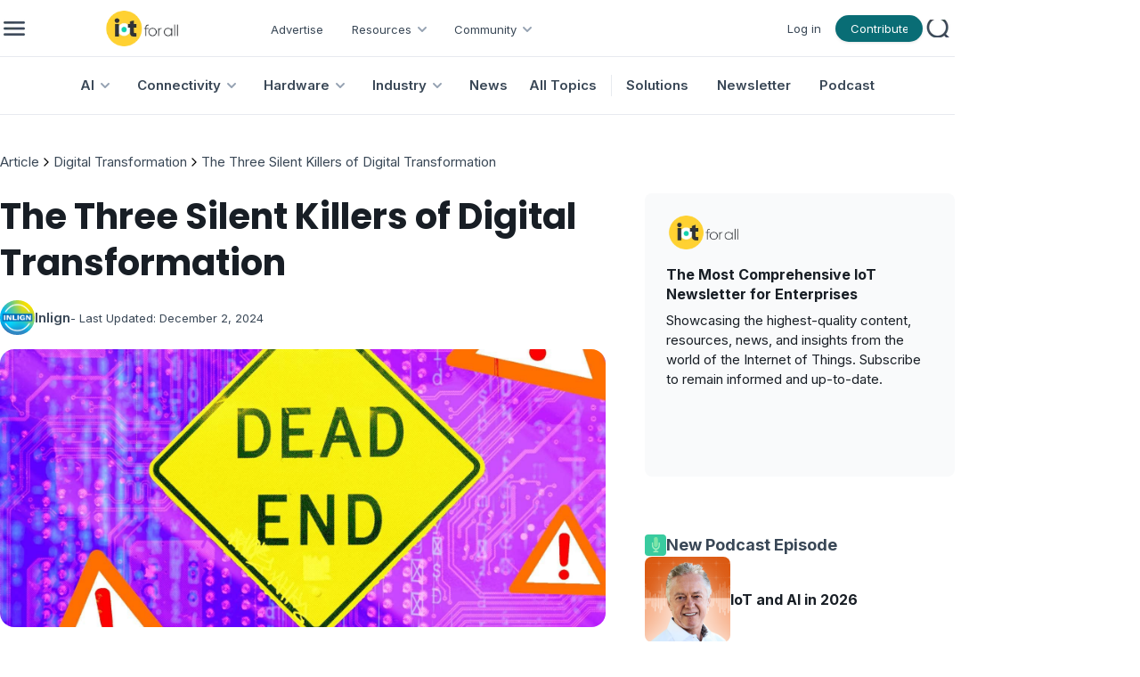

--- FILE ---
content_type: text/html; charset=utf-8
request_url: https://www.iotforall.com/the-three-silent-killers-of-digital-transformations
body_size: 16446
content:
<!DOCTYPE html><html lang="en"><head><meta charSet="utf-8"/><meta name="viewport" content="minimum-scale=1, initial-scale=1, width=device-width, user-scalable=no"/><link rel="shortcut icon" href="/favicon.ico"/><link rel="icon" type="image/x-icon" href="/favicon.ico"/><title>The Three Silent Killers of Digital Transformation | IoT For All</title><meta name="title" content="The Three Silent Killers of Digital Transformation | IoT For All"/><meta name="robots" content="index, follow"/><meta name="description"/><meta name="keywords"/><meta property="og:type" content="article"/><meta property="og:url" content="https://www.iotforall.com/the-three-silent-killers-of-digital-transformations"/><meta property="og:title" content="The Three Silent Killers of Digital Transformation | IoT For All"/><meta property="og:description"/><meta property="og:image" content="https://cdn.ai-forall.com/ifa_dev_media/The_Three_Silent_Killers_of_Digital_Transformations_1_27589e92da.jpg"/><meta property="og:image:width" content="1200"/><meta property="og:image:height" content="630"/><meta property="og:image:alt" content="The Three Silent Killers of Digital Transformation"/><meta property="og:site_name" content="IoT For All"/><meta name="twitter:card" content="summary_large_image"/><meta name="twitter:site" content="@iotforall"/><meta name="twitter:creator" content="@iotforall"/><meta name="next-head-count" content="21"/><link rel="preload" href="/_next/static/media/8e9860b6e62d6359-s.p.woff2" as="font" type="font/woff2" crossorigin="anonymous" data-next-font="size-adjust"/><link rel="preload" href="/_next/static/media/fe0777f1195381cb-s.p.woff2" as="font" type="font/woff2" crossorigin="anonymous" data-next-font="size-adjust"/><link rel="preload" href="/_next/static/media/f10b8e9d91f3edcb-s.p.woff2" as="font" type="font/woff2" crossorigin="anonymous" data-next-font="size-adjust"/><link rel="preload" href="/_next/static/media/c3bc380753a8436c-s.p.woff2" as="font" type="font/woff2" crossorigin="anonymous" data-next-font="size-adjust"/><link rel="preload" href="/_next/static/media/a1386beebedccca4-s.p.woff2" as="font" type="font/woff2" crossorigin="anonymous" data-next-font="size-adjust"/><link rel="preload" href="/_next/static/css/54b99e6668e020db.css" as="style"/><link rel="stylesheet" href="/_next/static/css/54b99e6668e020db.css" data-n-g=""/><link rel="preload" href="/_next/static/css/b3978854f0c31dac.css" as="style"/><link rel="stylesheet" href="/_next/static/css/b3978854f0c31dac.css" data-n-p=""/><noscript data-n-css=""></noscript><script defer="" nomodule="" src="/_next/static/chunks/polyfills-42372ed130431b0a.js"></script><script src="/_next/static/chunks/webpack-40606fd63efeada9.js" defer=""></script><script src="/_next/static/chunks/framework-945b357d4a851f4b.js" defer=""></script><script src="/_next/static/chunks/main-883f67c16209feee.js" defer=""></script><script src="/_next/static/chunks/pages/_app-7ba4737a00305c64.js" defer=""></script><script src="/_next/static/chunks/1314-0cd1e2f0d85a2be7.js" defer=""></script><script src="/_next/static/chunks/4540-9157d0f5d8b1ec05.js" defer=""></script><script src="/_next/static/chunks/pages/%5Bpost%5D-8c2fe36f6239359a.js" defer=""></script><script src="/_next/static/zp9Za66uSwSwwEeGCKkbx/_buildManifest.js" defer=""></script><script src="/_next/static/zp9Za66uSwSwwEeGCKkbx/_ssgManifest.js" defer=""></script></head><body><div id="__next"><style data-mantine-styles="true">:root{--mantine-font-family: '__Inter_aecca3', '__Inter_Fallback_aecca3';--mantine-font-family-headings: '__Poppins_421040', '__Poppins_Fallback_421040';--mantine-primary-color-filled: var(--mantine-color-brand-filled);--mantine-primary-color-filled-hover: var(--mantine-color-brand-filled-hover);--mantine-primary-color-light: var(--mantine-color-brand-light);--mantine-primary-color-light-hover: var(--mantine-color-brand-light-hover);--mantine-primary-color-light-color: var(--mantine-color-brand-light-color);--mantine-breakpoint-xs: 30em;--mantine-breakpoint-md: 64em;--mantine-breakpoint-lg: 74em;--mantine-breakpoint-xl: 90em;--mantine-primary-color-0: var(--mantine-color-brand-0);--mantine-primary-color-1: var(--mantine-color-brand-1);--mantine-primary-color-2: var(--mantine-color-brand-2);--mantine-primary-color-3: var(--mantine-color-brand-3);--mantine-primary-color-4: var(--mantine-color-brand-4);--mantine-primary-color-5: var(--mantine-color-brand-5);--mantine-primary-color-6: var(--mantine-color-brand-6);--mantine-primary-color-7: var(--mantine-color-brand-7);--mantine-primary-color-8: var(--mantine-color-brand-8);--mantine-primary-color-9: var(--mantine-color-brand-9);--mantine-color-article-0: #95DFFF;--mantine-color-article-1: #6BD3FF;--mantine-color-article-2: #4ABBEC;--mantine-color-article-3: #95DFFF;--mantine-color-article-4: #6BD3FF;--mantine-color-article-5: #4ABBEC;--mantine-color-article-6: #95DFFF;--mantine-color-article-7: #6BD3FF;--mantine-color-article-8: #4ABBEC;--mantine-color-article-9: #95DFFF;--mantine-color-base-0: #F9FAFB;--mantine-color-base-1: #F3F5F6;--mantine-color-base-2: #E7EAEF;--mantine-color-base-3: #95A2B2;--mantine-color-base-4: #67798E;--mantine-color-base-5: #495A6E;--mantine-color-base-6: #394756;--mantine-color-base-7: #181E25;--mantine-color-base-8: #F9FAFB;--mantine-color-base-9: #F3F5F6;--mantine-color-brand-0: #1396A0;--mantine-color-brand-1: #0D838C;--mantine-color-brand-2: #096D75;--mantine-color-brand-3: #1396A0;--mantine-color-brand-4: #0D838C;--mantine-color-brand-5: #096D75;--mantine-color-brand-6: #1396A0;--mantine-color-brand-7: #0D838C;--mantine-color-brand-8: #096D75;--mantine-color-brand-9: #1396A0;--mantine-color-news-0: #CCF4E9;--mantine-color-news-1: #86E9E4;--mantine-color-news-2: #65D6D1;--mantine-color-news-3: #CCF4E9;--mantine-color-news-4: #86E9E4;--mantine-color-news-5: #65D6D1;--mantine-color-news-6: #CCF4E9;--mantine-color-news-7: #86E9E4;--mantine-color-news-8: #65D6D1;--mantine-color-news-9: #CCF4E9;}:root[data-mantine-color-scheme="dark"]{--mantine-color-anchor: var(--mantine-color-brand-4);--mantine-color-article-text: var(--mantine-color-article-4);--mantine-color-article-filled: var(--mantine-color-article-8);--mantine-color-article-filled-hover: var(--mantine-color-article-9);--mantine-color-article-light: rgba(149, 223, 255, 0.15);--mantine-color-article-light-hover: rgba(149, 223, 255, 0.2);--mantine-color-article-light-color: var(--mantine-color-article-3);--mantine-color-article-outline: var(--mantine-color-article-4);--mantine-color-article-outline-hover: rgba(107, 211, 255, 0.05);--mantine-color-base-text: var(--mantine-color-base-4);--mantine-color-base-filled: var(--mantine-color-base-8);--mantine-color-base-filled-hover: var(--mantine-color-base-9);--mantine-color-base-light: rgba(57, 71, 86, 0.15);--mantine-color-base-light-hover: rgba(57, 71, 86, 0.2);--mantine-color-base-light-color: var(--mantine-color-base-3);--mantine-color-base-outline: var(--mantine-color-base-4);--mantine-color-base-outline-hover: rgba(103, 121, 142, 0.05);--mantine-color-brand-text: var(--mantine-color-brand-4);--mantine-color-brand-filled: var(--mantine-color-brand-8);--mantine-color-brand-filled-hover: var(--mantine-color-brand-9);--mantine-color-brand-light: rgba(19, 150, 160, 0.15);--mantine-color-brand-light-hover: rgba(19, 150, 160, 0.2);--mantine-color-brand-light-color: var(--mantine-color-brand-3);--mantine-color-brand-outline: var(--mantine-color-brand-4);--mantine-color-brand-outline-hover: rgba(13, 131, 140, 0.05);--mantine-color-news-text: var(--mantine-color-news-4);--mantine-color-news-filled: var(--mantine-color-news-8);--mantine-color-news-filled-hover: var(--mantine-color-news-9);--mantine-color-news-light: rgba(204, 244, 233, 0.15);--mantine-color-news-light-hover: rgba(204, 244, 233, 0.2);--mantine-color-news-light-color: var(--mantine-color-news-3);--mantine-color-news-outline: var(--mantine-color-news-4);--mantine-color-news-outline-hover: rgba(134, 233, 228, 0.05);}:root[data-mantine-color-scheme="light"]{--mantine-color-anchor: var(--mantine-color-brand-6);--mantine-color-article-text: var(--mantine-color-article-filled);--mantine-color-article-filled: var(--mantine-color-article-6);--mantine-color-article-filled-hover: var(--mantine-color-article-7);--mantine-color-article-light: rgba(149, 223, 255, 0.1);--mantine-color-article-light-hover: rgba(149, 223, 255, 0.12);--mantine-color-article-light-color: var(--mantine-color-article-6);--mantine-color-article-outline: var(--mantine-color-article-6);--mantine-color-article-outline-hover: rgba(149, 223, 255, 0.05);--mantine-color-base-text: var(--mantine-color-base-filled);--mantine-color-base-filled: var(--mantine-color-base-6);--mantine-color-base-filled-hover: var(--mantine-color-base-7);--mantine-color-base-light: rgba(57, 71, 86, 0.1);--mantine-color-base-light-hover: rgba(57, 71, 86, 0.12);--mantine-color-base-light-color: var(--mantine-color-base-6);--mantine-color-base-outline: var(--mantine-color-base-6);--mantine-color-base-outline-hover: rgba(57, 71, 86, 0.05);--mantine-color-brand-text: var(--mantine-color-brand-filled);--mantine-color-brand-filled: var(--mantine-color-brand-6);--mantine-color-brand-filled-hover: var(--mantine-color-brand-7);--mantine-color-brand-light: rgba(19, 150, 160, 0.1);--mantine-color-brand-light-hover: rgba(19, 150, 160, 0.12);--mantine-color-brand-light-color: var(--mantine-color-brand-6);--mantine-color-brand-outline: var(--mantine-color-brand-6);--mantine-color-brand-outline-hover: rgba(19, 150, 160, 0.05);--mantine-color-news-text: var(--mantine-color-news-filled);--mantine-color-news-filled: var(--mantine-color-news-6);--mantine-color-news-filled-hover: var(--mantine-color-news-7);--mantine-color-news-light: rgba(204, 244, 233, 0.1);--mantine-color-news-light-hover: rgba(204, 244, 233, 0.12);--mantine-color-news-light-color: var(--mantine-color-news-6);--mantine-color-news-outline: var(--mantine-color-news-6);--mantine-color-news-outline-hover: rgba(204, 244, 233, 0.05);}</style><style data-mantine-styles="classes">@media (max-width: 29.99375em) {.mantine-visible-from-xs {display: none !important;}}@media (min-width: 30em) {.mantine-hidden-from-xs {display: none !important;}}@media (max-width: 47.99375em) {.mantine-visible-from-sm {display: none !important;}}@media (min-width: 48em) {.mantine-hidden-from-sm {display: none !important;}}@media (max-width: 63.99375em) {.mantine-visible-from-md {display: none !important;}}@media (min-width: 64em) {.mantine-hidden-from-md {display: none !important;}}@media (max-width: 73.99375em) {.mantine-visible-from-lg {display: none !important;}}@media (min-width: 74em) {.mantine-hidden-from-lg {display: none !important;}}@media (max-width: 89.99375em) {.mantine-visible-from-xl {display: none !important;}}@media (min-width: 90em) {.mantine-hidden-from-xl {display: none !important;}}</style><div class="" id="no-sidebar-layout"><div style="background-color:#FFFFFF;position:sticky;top:0;z-index:4" class="mantine-visible-from-md" id="header-desktop"><div style="--container-size:calc(67rem * var(--mantine-scale));height:calc(4rem * var(--mantine-scale))" class="m_7485cace mantine-Container-root" data-size="lg"><div style="border-bottom:1px solid #E7EAEF;align-items:center;justify-content:space-between;padding-inline:calc(0.75rem * var(--mantine-scale));height:100%" class="m_8bffd616 mantine-Flex-root __m__-R2mjfm"><div style="gap:calc(1rem * var(--mantine-scale));align-items:center" class="m_8bffd616 mantine-Flex-root __m__-Rdmmjfm"><img alt="burger" loading="lazy" width="24" height="24" decoding="async" data-nimg="1" class="Global_hover-object__Vdn2z m_9e117634 mantine-Image-root" style="color:transparent" srcSet="/_next/image?url=%2F_next%2Fstatic%2Fmedia%2Fburger.85155c63.png&amp;w=32&amp;q=75 1x, /_next/image?url=%2F_next%2Fstatic%2Fmedia%2Fburger.85155c63.png&amp;w=48&amp;q=75 2x" src="/_next/image?url=%2F_next%2Fstatic%2Fmedia%2Fburger.85155c63.png&amp;w=48&amp;q=75"/><a href="/"><img alt="logo" loading="lazy" width="195" height="40" decoding="async" data-nimg="1" class="m_9e117634 mantine-Image-root" style="color:transparent;object-fit:contain" srcSet="/_next/image?url=%2F_next%2Fstatic%2Fmedia%2Flogo.751f94ab.png&amp;w=256&amp;q=75 1x, /_next/image?url=%2F_next%2Fstatic%2Fmedia%2Flogo.751f94ab.png&amp;w=640&amp;q=75 2x" src="/_next/image?url=%2F_next%2Fstatic%2Fmedia%2Flogo.751f94ab.png&amp;w=640&amp;q=75"/></a><div style="gap:0rem;align-items:center;margin-top:calc(0.125rem * var(--mantine-scale))" class="m_8bffd616 mantine-Flex-root __m__-R7ddmmjfm"><div class=""><a class="AppShell_header-link-2__ps207" color="#394756" href="/advertise">Advertise</a></div><div class="" aria-haspopup="menu" aria-expanded="false" aria-controls="mantine-R1bfddmmjfm-dropdown" id="mantine-R1bfddmmjfm-target"><div style="gap:calc(0.25rem * var(--mantine-scale));align-items:center;flex-direction:row;padding-left:calc(1rem * var(--mantine-scale));padding-right:calc(0.5rem * var(--mantine-scale))" class="m_8bffd616 mantine-Flex-root __m__-R2nbfddmmjfm"><p class="Font_icaption__b_n4I" color="#394756">Resources</p><img alt="chevron" loading="lazy" width="24" height="24" decoding="async" data-nimg="1" class="m_9e117634 mantine-Image-root" style="color:transparent" src="/_next/static/media/chevrondown.9a57414d.svg"/></div></div><div class="" aria-haspopup="menu" aria-expanded="false" aria-controls="mantine-R1rfddmmjfm-dropdown" id="mantine-R1rfddmmjfm-target"><div style="gap:calc(0.25rem * var(--mantine-scale));align-items:center;flex-direction:row;padding-left:calc(1rem * var(--mantine-scale));padding-right:calc(0.5rem * var(--mantine-scale))" class="m_8bffd616 mantine-Flex-root __m__-R2nrfddmmjfm"><p class="Font_icaption__b_n4I" color="#394756">Community</p><img alt="chevron" loading="lazy" width="24" height="24" decoding="async" data-nimg="1" class="m_9e117634 mantine-Image-root" style="color:transparent" src="/_next/static/media/chevrondown.9a57414d.svg"/></div></div></div></div><div style="gap:calc(1rem * var(--mantine-scale));align-items:center;justify-content:flex-end" class="m_8bffd616 mantine-Flex-root __m__-Rlmmjfm"><div style="--group-gap:var(--mantine-spacing-md);--group-align:center;--group-justify:flex-start;--group-wrap:wrap" class="m_4081bf90 mantine-Group-root"><div class=""><a class="AppShell_header-link-2__ps207" color="#394756" href="/login">Log in</a></div><a style="padding-left:16px;padding-right:16px;padding-top:6px;padding-bottom:6px;--button-radius:calc(6.25rem * var(--mantine-scale));--button-bg:#096D75;--button-hover:rgba(8, 98, 105, 1);--button-color:var(--mantine-color-white);--button-bd:calc(0.0625rem * var(--mantine-scale)) solid transparent;max-width:calc(6.125rem * var(--mantine-scale));max-height:calc(1.875rem * var(--mantine-scale))" class="mantine-focus-auto mantine-active Global_button__6CeLS m_77c9d27d mantine-Button-root m_87cf2631 mantine-UnstyledButton-root" href="/contribute"><span class="m_80f1301b mantine-Button-inner"><span style="color:#ffffff" class="Font_icaption__b_n4I m_811560b9 mantine-Button-label">Contribute</span></span></a></div><button style="--ai-size:calc(2.25rem * var(--mantine-scale));--ai-bg:transparent;--ai-hover:rgba(172, 183, 195, 0.12);--ai-color:#ACB7C3;--ai-bd:calc(0.0625rem * var(--mantine-scale)) solid transparent" class="mantine-focus-auto mantine-active m_8d3f4000 mantine-ActionIcon-root m_87cf2631 mantine-UnstyledButton-root" data-variant="subtle" type="button"><span class="m_8d3afb97 mantine-ActionIcon-icon"><img alt="search" loading="lazy" width="20" height="20" decoding="async" data-nimg="1" class="m_9e117634 mantine-Image-root" style="color:transparent" srcSet="/_next/image?url=%2F_next%2Fstatic%2Fmedia%2Fsearch.68af0488.png&amp;w=32&amp;q=75 1x, /_next/image?url=%2F_next%2Fstatic%2Fmedia%2Fsearch.68af0488.png&amp;w=48&amp;q=75 2x" src="/_next/image?url=%2F_next%2Fstatic%2Fmedia%2Fsearch.68af0488.png&amp;w=48&amp;q=75"/></span></button></div></div></div><div style="--container-size:calc(67rem * var(--mantine-scale))" class="m_7485cace mantine-Container-root" data-size="lg"><div style="border-bottom:1px solid #E7EAEF;align-items:center;justify-content:center;height:100%" class="m_8bffd616 mantine-Flex-root __m__-R2qjfm"><a class="AppShell_header-linkBox__RYkG3" aria-haspopup="menu" aria-expanded="false" aria-controls="mantine-R2dmqjfm-dropdown" id="mantine-R2dmqjfm-target" href="/topics/artificial-intelligence"><div style="gap:calc(0.25rem * var(--mantine-scale));align-items:center;flex-direction:row;padding-left:calc(1rem * var(--mantine-scale));padding-right:calc(0.5rem * var(--mantine-scale))" class="AppShell_dropdown-target__moynz m_8bffd616 mantine-Flex-root __m__-Rlidmqjfm"><p class="Font_ibody3bold__e09HI" color="#394756">AI</p><img alt="chevron" loading="lazy" width="24" height="24" decoding="async" data-nimg="1" class="m_9e117634 mantine-Image-root" style="color:transparent" src="/_next/static/media/chevrondown.9a57414d.svg"/></div></a><a class="AppShell_header-linkBox__RYkG3" aria-haspopup="menu" aria-expanded="false" aria-controls="mantine-R4dmqjfm-dropdown" id="mantine-R4dmqjfm-target" href="/topics/connectivity"><div style="gap:calc(0.25rem * var(--mantine-scale));align-items:center;flex-direction:row;padding-left:calc(1rem * var(--mantine-scale));padding-right:calc(0.5rem * var(--mantine-scale))" class="AppShell_dropdown-target__moynz m_8bffd616 mantine-Flex-root __m__-Rlkdmqjfm"><p class="Font_ibody3bold__e09HI" color="#394756">Connectivity</p><img alt="chevron" loading="lazy" width="24" height="24" decoding="async" data-nimg="1" class="m_9e117634 mantine-Image-root" style="color:transparent" src="/_next/static/media/chevrondown.9a57414d.svg"/></div></a><a class="AppShell_header-linkBox__RYkG3" aria-haspopup="menu" aria-expanded="false" aria-controls="mantine-R6dmqjfm-dropdown" id="mantine-R6dmqjfm-target" href="/topics/hardware"><div style="gap:calc(0.25rem * var(--mantine-scale));align-items:center;flex-direction:row;padding-left:calc(1rem * var(--mantine-scale));padding-right:calc(0.5rem * var(--mantine-scale))" class="AppShell_dropdown-target__moynz m_8bffd616 mantine-Flex-root __m__-Rlmdmqjfm"><p class="Font_ibody3bold__e09HI" color="#394756">Hardware</p><img alt="chevron" loading="lazy" width="24" height="24" decoding="async" data-nimg="1" class="m_9e117634 mantine-Image-root" style="color:transparent" src="/_next/static/media/chevrondown.9a57414d.svg"/></div></a><a class="AppShell_header-linkBox__RYkG3" aria-haspopup="menu" aria-expanded="false" aria-controls="mantine-R8dmqjfm-dropdown" id="mantine-R8dmqjfm-target" href="/topics/industry"><div style="gap:calc(0.25rem * var(--mantine-scale));align-items:center;flex-direction:row;padding-left:calc(1rem * var(--mantine-scale));padding-right:calc(0.5rem * var(--mantine-scale))" class="AppShell_dropdown-target__moynz m_8bffd616 mantine-Flex-root __m__-Rlodmqjfm"><p class="Font_ibody3bold__e09HI" color="#394756">Industry</p><img alt="chevron" loading="lazy" width="24" height="24" decoding="async" data-nimg="1" class="m_9e117634 mantine-Image-root" style="color:transparent" src="/_next/static/media/chevrondown.9a57414d.svg"/></div></a><a class="AppShell_header-linkBox__RYkG3" href="/topics/news"><div style="gap:calc(0.25rem * var(--mantine-scale));align-items:center;flex-direction:row;padding-left:calc(1rem * var(--mantine-scale));padding-right:calc(0.5rem * var(--mantine-scale))" class="AppShell_dropdown-target__moynz m_8bffd616 mantine-Flex-root __m__-Ralmqjfm"><p class="Font_ibody3bold__e09HI" color="#394756">News</p></div></a><a class="AppShell_header-linkBox__RYkG3" href="/topics"><div style="gap:calc(0.25rem * var(--mantine-scale));align-items:center;flex-direction:row;padding-left:calc(1rem * var(--mantine-scale));padding-right:calc(0.5rem * var(--mantine-scale))" class="AppShell_dropdown-target__moynz m_8bffd616 mantine-Flex-root __m__-Ratmqjfm"><p class="Font_ibody3bold__e09HI" color="#394756">All Topics</p></div></a><div style="border-left:1px solid #E7EAEF;height:24px;margin-left:8px" class=""></div><div class="AppShell_header-linkBox__RYkG3"><a class="AppShell_header-link__LspF1" target="_blank" href="https://marketplace.iotforall.com">Solutions</a></div><div class="AppShell_header-linkBox__RYkG3"><a class="AppShell_header-link__LspF1" target="_blank" href="https://newsletter.iotforall.com">Newsletter</a></div><div class="AppShell_header-linkBox__RYkG3"><a class="AppShell_header-link__LspF1" href="/podcast">Podcast</a></div></div></div></div><div class="mantine-hidden-from-md" id="header-mobile"><div class=""><div style="border-bottom:1px solid #E7EAEF;align-items:center;justify-content:space-between;margin-inline:calc(1rem * var(--mantine-scale));padding-block:calc(0.75rem * var(--mantine-scale))" class="m_8bffd616 mantine-Flex-root __m__-R2mlfm"><img alt="burger" loading="lazy" width="40" height="40" decoding="async" data-nimg="1" class="Global_hover-object__Vdn2z m_9e117634 mantine-Image-root" style="color:transparent" srcSet="/_next/image?url=%2F_next%2Fstatic%2Fmedia%2Fburger_mobile.c14d18b7.png&amp;w=48&amp;q=75 1x, /_next/image?url=%2F_next%2Fstatic%2Fmedia%2Fburger_mobile.c14d18b7.png&amp;w=96&amp;q=75 2x" src="/_next/image?url=%2F_next%2Fstatic%2Fmedia%2Fburger_mobile.c14d18b7.png&amp;w=96&amp;q=75"/><a href="/"><img alt="logo" loading="lazy" width="195" height="40" decoding="async" data-nimg="1" class="m_9e117634 mantine-Image-root" style="color:transparent;object-fit:contain;width:auto;height:calc(2.5rem * var(--mantine-scale))" srcSet="/_next/image?url=%2F_next%2Fstatic%2Fmedia%2Flogo.751f94ab.png&amp;w=256&amp;q=75 1x, /_next/image?url=%2F_next%2Fstatic%2Fmedia%2Flogo.751f94ab.png&amp;w=640&amp;q=75 2x" src="/_next/image?url=%2F_next%2Fstatic%2Fmedia%2Flogo.751f94ab.png&amp;w=640&amp;q=75"/></a><button style="--ai-size:calc(2.5rem * var(--mantine-scale));--ai-bg:transparent;--ai-hover:rgba(57, 71, 86, 0.12);--ai-color:#394756;--ai-bd:calc(0.0625rem * var(--mantine-scale)) solid transparent" class="mantine-focus-auto mantine-active m_8d3f4000 mantine-ActionIcon-root m_87cf2631 mantine-UnstyledButton-root" data-variant="subtle" type="button"><span class="m_8d3afb97 mantine-ActionIcon-icon"><svg xmlns="http://www.w3.org/2000/svg" width="28" height="28" viewBox="0 0 24 24" fill="none" stroke="currentColor" stroke-width="2" stroke-linecap="round" stroke-linejoin="round" class="tabler-icon tabler-icon-search "><path d="M10 10m-7 0a7 7 0 1 0 14 0a7 7 0 1 0 -14 0"></path><path d="M21 21l-6 -6"></path></svg></span></button></div></div></div><div class=""><div style="margin-bottom:calc(10rem * var(--mantine-scale))" class="" id="resource"><div class=""><div style="--container-size:calc(67rem * var(--mantine-scale))" class="m_7485cace mantine-Container-root" data-size="lg"><div style="gap:calc(1rem * var(--mantine-scale));align-items:center;justify-content:start;flex-wrap:wrap;flex-direction:row;margin-top:calc(2.625rem * var(--mantine-scale));margin-bottom:calc(1.5rem * var(--mantine-scale));width:95vw" class="m_8bffd616 mantine-Flex-root __m__-R5mmnfm"><div style="--bc-separator-margin:calc(0.25rem * var(--mantine-scale))" class="m_8b3717df mantine-Breadcrumbs-root" aria-label="breadcrumb"><div class="m_f678d540 mantine-Breadcrumbs-breadcrumb"><a style="text-decoration:none;color:#394756" class="mantine-focus-auto m_849cf0da Font_ibody3__IpXKZ m_b6d8b162 mantine-Text-root mantine-Anchor-root mantine-visible-from-sm" data-underline="hover" href="/">Article</a><a style="text-decoration:none;color:#394756" class="mantine-focus-auto m_849cf0da Font_ibody3__IpXKZ m_b6d8b162 mantine-Text-root mantine-Anchor-root mantine-hidden-from-sm" data-underline="hover" href="/">Article</a></div><div class="m_3b8f2208 mantine-Breadcrumbs-separator"><svg xmlns="http://www.w3.org/2000/svg" width="16" height="16" viewBox="0 0 24 24" fill="none" stroke="currentColor" stroke-width="2" stroke-linecap="round" stroke-linejoin="round" class="tabler-icon tabler-icon-chevron-right "><path d="M9 6l6 6l-6 6"></path></svg></div><div class="m_f678d540 mantine-Breadcrumbs-breadcrumb"><a style="text-decoration:none;color:#394756" class="mantine-focus-auto m_849cf0da Font_ibody3__IpXKZ m_b6d8b162 mantine-Text-root mantine-Anchor-root mantine-visible-from-sm" data-underline="hover" href="/topics/digital-transformation">Digital Transformation</a><a style="text-decoration:none;color:#394756" class="mantine-focus-auto m_849cf0da Font_ibody3__IpXKZ m_b6d8b162 mantine-Text-root mantine-Anchor-root mantine-hidden-from-sm" data-underline="hover" href="/topics/digital-transformation">Digital Transformation</a></div><div class="m_3b8f2208 mantine-Breadcrumbs-separator"><svg xmlns="http://www.w3.org/2000/svg" width="16" height="16" viewBox="0 0 24 24" fill="none" stroke="currentColor" stroke-width="2" stroke-linecap="round" stroke-linejoin="round" class="tabler-icon tabler-icon-chevron-right "><path d="M9 6l6 6l-6 6"></path></svg></div><div class="m_f678d540 mantine-Breadcrumbs-breadcrumb"><a style="text-decoration:none;color:#394756" class="mantine-focus-auto m_849cf0da Font_ibody3__IpXKZ m_b6d8b162 mantine-Text-root mantine-Anchor-root mantine-visible-from-sm" data-underline="hover" href="/the-three-silent-killers-of-digital-transformations">The Three Silent Killers of Digital Transformation</a><a style="text-decoration:none;color:#394756" class="mantine-focus-auto m_849cf0da Font_ibody3__IpXKZ m_b6d8b162 mantine-Text-root mantine-Anchor-root mantine-hidden-from-sm" data-underline="hover" href="/the-three-silent-killers-of-digital-transformations">This Article</a></div></div></div></div></div><div class=""><div style="--container-size:calc(67rem * var(--mantine-scale))" class="m_7485cace mantine-Container-root" data-size="lg"><div style="gap:calc(2.5rem * var(--mantine-scale));flex-direction:row;margin-bottom:calc(2rem * var(--mantine-scale))" class="m_8bffd616 mantine-Flex-root __m__-Rdnmnfm"><div class="" id="page"><h1 style="--title-fw:var(--mantine-h1-font-weight);--title-lh:var(--mantine-h1-line-height);--title-fz:var(--mantine-h1-font-size)" class="Font_ih2__3j3Tf m_8a5d1357 mantine-Title-root mantine-visible-from-sm" data-order="1">The Three Silent Killers of Digital Transformation</h1><p style="--title-fw:var(--mantine-h1-font-weight);--title-lh:var(--mantine-h1-line-height);--title-fz:var(--mantine-h1-font-size)" class="Font_ih3__ZELZS m_8a5d1357 mantine-Title-root mantine-hidden-from-sm" data-order="1">The Three Silent Killers of Digital Transformation</p><a style="gap:calc(0.5rem * var(--mantine-scale));align-items:center;justify-content:start;flex-direction:row;margin-top:calc(1rem * var(--mantine-scale))" class="m_8bffd616 mantine-Flex-root __m__-R7bddnmnfm mantine-visible-from-sm" href="/community/writers/inlign" target="_blank"><div style="--avatar-size:calc(2.4375rem * var(--mantine-scale));--avatar-radius:var(--mantine-radius-xl)" class="m_f85678b6 mantine-Avatar-root"><img class="m_11f8ac07 mantine-Avatar-image" src="https://cdn.ai-forall.com/ifa_dev_media/unnamed_1_696x696_3592d4d515.png" alt="avatar"/></div><a style="color:#394756" class="mantine-focus-auto Font_ibody3bold__e09HI m_b6d8b162 mantine-Text-root" href="/community/writers/inlign">Inlign</a><p style="color:#394756" class="mantine-focus-auto Font_icaption__b_n4I m_b6d8b162 mantine-Text-root">- Last Updated:<!-- --> <!-- -->December 2, 2024</p></a><div style="gap:calc(0.5rem * var(--mantine-scale));align-items:center;justify-content:start;flex-direction:row;margin-top:calc(1rem * var(--mantine-scale))" class="m_8bffd616 mantine-Flex-root __m__-R9bddnmnfm mantine-hidden-from-sm"><div style="--avatar-size:calc(2.4375rem * var(--mantine-scale));--avatar-radius:var(--mantine-radius-xl)" class="m_f85678b6 mantine-Avatar-root"><img class="m_11f8ac07 mantine-Avatar-image" src="https://cdn.ai-forall.com/ifa_dev_media/unnamed_1_696x696_3592d4d515.png" alt="avatar"/></div><p style="color:#394756" class="mantine-focus-auto Font_ibody2bold__8CH_3 m_b6d8b162 mantine-Text-root">Inlign</p><p style="color:#394756" class="mantine-focus-auto Font_icaption__b_n4I m_b6d8b162 mantine-Text-root">- Last Updated:<!-- --> <!-- -->December 2, 2024</p></div><img style="--image-radius:calc(1rem * var(--mantine-scale));margin-top:calc(1rem * var(--mantine-scale));width:calc(42.5rem * var(--mantine-scale));height:calc(19.5rem * var(--mantine-scale))" class="m_9e117634 mantine-Image-root mantine-visible-from-md" src="https://cdn.ai-forall.com/ifa_dev_media/The_Three_Silent_Killers_of_Digital_Transformations_1_27589e92da.jpg" alt="featured image"/><img style="--image-radius:calc(1rem * var(--mantine-scale));margin-top:calc(1rem * var(--mantine-scale));width:calc(48.125rem * var(--mantine-scale));height:calc(23.625rem * var(--mantine-scale))" class="m_9e117634 mantine-Image-root mantine-hidden-from-md mantine-visible-from-sm" src="https://cdn.ai-forall.com/ifa_dev_media/The_Three_Silent_Killers_of_Digital_Transformations_1_27589e92da.jpg" alt="featured image"/><img style="--image-radius:calc(1rem * var(--mantine-scale));margin-top:calc(1rem * var(--mantine-scale));width:calc(23.875rem * var(--mantine-scale));max-width:100%;height:calc(15.75rem * var(--mantine-scale))" class="m_9e117634 mantine-Image-root mantine-hidden-from-sm" src="https://cdn.ai-forall.com/ifa_dev_media/The_Three_Silent_Killers_of_Digital_Transformations_1_27589e92da.jpg" alt="featured image"/><div style="gap:calc(1rem * var(--mantine-scale));align-items:start;justify-content:start;flex-direction:row;margin-top:calc(1rem * var(--mantine-scale))" class="m_8bffd616 mantine-Flex-root __m__-Rhbddnmnfm mantine-visible-from-sm"><button style="--ai-size:calc(1.5rem * var(--mantine-scale));--ai-radius:var(--mantine-radius-xl);--ai-bg:#F3F5F6;--ai-hover:rgba(219, 221, 221, 1);--ai-color:var(--mantine-color-white);--ai-bd:calc(0.0625rem * var(--mantine-scale)) solid transparent" class="mantine-focus-auto mantine-active m_8d3f4000 mantine-ActionIcon-root m_87cf2631 mantine-UnstyledButton-root" type="button"><span class="m_8d3afb97 mantine-ActionIcon-icon"><img alt="website icon" loading="lazy" width="24" height="24" decoding="async" data-nimg="1" class="m_9e117634 mantine-Image-root" style="color:#394756" srcSet="/_next/image?url=%2F_next%2Fstatic%2Fmedia%2Fwebsite.ce19ca29.png&amp;w=32&amp;q=75 1x, /_next/image?url=%2F_next%2Fstatic%2Fmedia%2Fwebsite.ce19ca29.png&amp;w=48&amp;q=75 2x" src="/_next/image?url=%2F_next%2Fstatic%2Fmedia%2Fwebsite.ce19ca29.png&amp;w=48&amp;q=75"/></span></button><button style="--ai-size:calc(1.5rem * var(--mantine-scale));--ai-radius:var(--mantine-radius-xl);--ai-bg:#F3F5F6;--ai-hover:rgba(219, 221, 221, 1);--ai-color:var(--mantine-color-white);--ai-bd:calc(0.0625rem * var(--mantine-scale)) solid transparent" class="mantine-focus-auto mantine-active m_8d3f4000 mantine-ActionIcon-root m_87cf2631 mantine-UnstyledButton-root" type="button"><span class="m_8d3afb97 mantine-ActionIcon-icon"><img alt="email icon" loading="lazy" width="24" height="24" decoding="async" data-nimg="1" class="m_9e117634 mantine-Image-root" style="color:#394756" srcSet="/_next/image?url=%2F_next%2Fstatic%2Fmedia%2Femail.fb3e920f.png&amp;w=32&amp;q=75 1x, /_next/image?url=%2F_next%2Fstatic%2Fmedia%2Femail.fb3e920f.png&amp;w=48&amp;q=75 2x" src="/_next/image?url=%2F_next%2Fstatic%2Fmedia%2Femail.fb3e920f.png&amp;w=48&amp;q=75"/></span></button><button style="--ai-size:calc(1.5rem * var(--mantine-scale));--ai-radius:var(--mantine-radius-xl);--ai-bg:#F3F5F6;--ai-hover:rgba(219, 221, 221, 1);--ai-color:var(--mantine-color-white);--ai-bd:calc(0.0625rem * var(--mantine-scale)) solid transparent" class="mantine-focus-auto mantine-active m_8d3f4000 mantine-ActionIcon-root m_87cf2631 mantine-UnstyledButton-root" type="button"><span class="m_8d3afb97 mantine-ActionIcon-icon"><img alt="facebook icon" loading="lazy" width="24" height="24" decoding="async" data-nimg="1" class="m_9e117634 mantine-Image-root" style="color:#394756" srcSet="/_next/image?url=%2F_next%2Fstatic%2Fmedia%2Ffacebook.b043ef52.png&amp;w=32&amp;q=75 1x, /_next/image?url=%2F_next%2Fstatic%2Fmedia%2Ffacebook.b043ef52.png&amp;w=48&amp;q=75 2x" src="/_next/image?url=%2F_next%2Fstatic%2Fmedia%2Ffacebook.b043ef52.png&amp;w=48&amp;q=75"/></span></button><button style="--ai-size:calc(1.5rem * var(--mantine-scale));--ai-radius:var(--mantine-radius-xl);--ai-bg:#F3F5F6;--ai-hover:rgba(219, 221, 221, 1);--ai-color:var(--mantine-color-white);--ai-bd:calc(0.0625rem * var(--mantine-scale)) solid transparent" class="mantine-focus-auto mantine-active m_8d3f4000 mantine-ActionIcon-root m_87cf2631 mantine-UnstyledButton-root" type="button"><span class="m_8d3afb97 mantine-ActionIcon-icon"><img alt="linkedin icon" loading="lazy" width="24" height="24" decoding="async" data-nimg="1" class="m_9e117634 mantine-Image-root" style="color:#394756" srcSet="/_next/image?url=%2F_next%2Fstatic%2Fmedia%2Flinkedin.94939feb.png&amp;w=32&amp;q=75 1x, /_next/image?url=%2F_next%2Fstatic%2Fmedia%2Flinkedin.94939feb.png&amp;w=48&amp;q=75 2x" src="/_next/image?url=%2F_next%2Fstatic%2Fmedia%2Flinkedin.94939feb.png&amp;w=48&amp;q=75"/></span></button><button style="--ai-size:calc(1.5rem * var(--mantine-scale));--ai-radius:var(--mantine-radius-xl);--ai-bg:#F3F5F6;--ai-hover:rgba(219, 221, 221, 1);--ai-color:var(--mantine-color-white);--ai-bd:calc(0.0625rem * var(--mantine-scale)) solid transparent" class="mantine-focus-auto mantine-active m_8d3f4000 mantine-ActionIcon-root m_87cf2631 mantine-UnstyledButton-root" type="button"><span class="m_8d3afb97 mantine-ActionIcon-icon"><img alt="twitter icon" loading="lazy" width="24" height="24" decoding="async" data-nimg="1" class="m_9e117634 mantine-Image-root" style="color:#394756" srcSet="/_next/image?url=%2F_next%2Fstatic%2Fmedia%2Ftwitter.4384c723.png&amp;w=32&amp;q=75 1x, /_next/image?url=%2F_next%2Fstatic%2Fmedia%2Ftwitter.4384c723.png&amp;w=48&amp;q=75 2x" src="/_next/image?url=%2F_next%2Fstatic%2Fmedia%2Ftwitter.4384c723.png&amp;w=48&amp;q=75"/></span></button></div><div style="gap:calc(1rem * var(--mantine-scale));align-items:start;justify-content:start;flex-direction:row;margin-top:calc(1rem * var(--mantine-scale))" class="m_8bffd616 mantine-Flex-root __m__-Rjbddnmnfm mantine-hidden-from-sm"><button style="--ai-size:calc(2.5rem * var(--mantine-scale));--ai-radius:var(--mantine-radius-xl);--ai-bg:#F3F5F6;--ai-hover:rgba(219, 221, 221, 1);--ai-color:var(--mantine-color-white);--ai-bd:calc(0.0625rem * var(--mantine-scale)) solid transparent" class="mantine-focus-auto mantine-active m_8d3f4000 mantine-ActionIcon-root m_87cf2631 mantine-UnstyledButton-root" type="button"><span class="m_8d3afb97 mantine-ActionIcon-icon"><img alt="website icon" loading="lazy" width="40" height="40" decoding="async" data-nimg="1" class="m_9e117634 mantine-Image-root" style="color:#394756" srcSet="/_next/image?url=%2F_next%2Fstatic%2Fmedia%2Fwebsite.ce19ca29.png&amp;w=48&amp;q=75 1x, /_next/image?url=%2F_next%2Fstatic%2Fmedia%2Fwebsite.ce19ca29.png&amp;w=96&amp;q=75 2x" src="/_next/image?url=%2F_next%2Fstatic%2Fmedia%2Fwebsite.ce19ca29.png&amp;w=96&amp;q=75"/></span></button><button style="--ai-size:calc(2.5rem * var(--mantine-scale));--ai-radius:var(--mantine-radius-xl);--ai-bg:#F3F5F6;--ai-hover:rgba(219, 221, 221, 1);--ai-color:var(--mantine-color-white);--ai-bd:calc(0.0625rem * var(--mantine-scale)) solid transparent" class="mantine-focus-auto mantine-active m_8d3f4000 mantine-ActionIcon-root m_87cf2631 mantine-UnstyledButton-root" type="button"><span class="m_8d3afb97 mantine-ActionIcon-icon"><img alt="email icon" loading="lazy" width="40" height="40" decoding="async" data-nimg="1" class="m_9e117634 mantine-Image-root" style="color:#394756" srcSet="/_next/image?url=%2F_next%2Fstatic%2Fmedia%2Femail.fb3e920f.png&amp;w=48&amp;q=75 1x, /_next/image?url=%2F_next%2Fstatic%2Fmedia%2Femail.fb3e920f.png&amp;w=96&amp;q=75 2x" src="/_next/image?url=%2F_next%2Fstatic%2Fmedia%2Femail.fb3e920f.png&amp;w=96&amp;q=75"/></span></button><button style="--ai-size:calc(2.5rem * var(--mantine-scale));--ai-radius:var(--mantine-radius-xl);--ai-bg:#F3F5F6;--ai-hover:rgba(219, 221, 221, 1);--ai-color:var(--mantine-color-white);--ai-bd:calc(0.0625rem * var(--mantine-scale)) solid transparent" class="mantine-focus-auto mantine-active m_8d3f4000 mantine-ActionIcon-root m_87cf2631 mantine-UnstyledButton-root" type="button"><span class="m_8d3afb97 mantine-ActionIcon-icon"><img alt="facebook icon" loading="lazy" width="40" height="40" decoding="async" data-nimg="1" class="m_9e117634 mantine-Image-root" style="color:#394756" srcSet="/_next/image?url=%2F_next%2Fstatic%2Fmedia%2Ffacebook.b043ef52.png&amp;w=48&amp;q=75 1x, /_next/image?url=%2F_next%2Fstatic%2Fmedia%2Ffacebook.b043ef52.png&amp;w=96&amp;q=75 2x" src="/_next/image?url=%2F_next%2Fstatic%2Fmedia%2Ffacebook.b043ef52.png&amp;w=96&amp;q=75"/></span></button><button style="--ai-size:calc(2.5rem * var(--mantine-scale));--ai-radius:var(--mantine-radius-xl);--ai-bg:#F3F5F6;--ai-hover:rgba(219, 221, 221, 1);--ai-color:var(--mantine-color-white);--ai-bd:calc(0.0625rem * var(--mantine-scale)) solid transparent" class="mantine-focus-auto mantine-active m_8d3f4000 mantine-ActionIcon-root m_87cf2631 mantine-UnstyledButton-root" type="button"><span class="m_8d3afb97 mantine-ActionIcon-icon"><img alt="linkedin icon" loading="lazy" width="40" height="40" decoding="async" data-nimg="1" class="m_9e117634 mantine-Image-root" style="color:#394756" srcSet="/_next/image?url=%2F_next%2Fstatic%2Fmedia%2Flinkedin.94939feb.png&amp;w=48&amp;q=75 1x, /_next/image?url=%2F_next%2Fstatic%2Fmedia%2Flinkedin.94939feb.png&amp;w=96&amp;q=75 2x" src="/_next/image?url=%2F_next%2Fstatic%2Fmedia%2Flinkedin.94939feb.png&amp;w=96&amp;q=75"/></span></button><button style="--ai-size:calc(2.5rem * var(--mantine-scale));--ai-radius:var(--mantine-radius-xl);--ai-bg:#F3F5F6;--ai-hover:rgba(219, 221, 221, 1);--ai-color:var(--mantine-color-white);--ai-bd:calc(0.0625rem * var(--mantine-scale)) solid transparent" class="mantine-focus-auto mantine-active m_8d3f4000 mantine-ActionIcon-root m_87cf2631 mantine-UnstyledButton-root" type="button"><span class="m_8d3afb97 mantine-ActionIcon-icon"><img alt="twitter icon" loading="lazy" width="40" height="40" decoding="async" data-nimg="1" class="m_9e117634 mantine-Image-root" style="color:#394756" srcSet="/_next/image?url=%2F_next%2Fstatic%2Fmedia%2Ftwitter.4384c723.png&amp;w=48&amp;q=75 1x, /_next/image?url=%2F_next%2Fstatic%2Fmedia%2Ftwitter.4384c723.png&amp;w=96&amp;q=75 2x" src="/_next/image?url=%2F_next%2Fstatic%2Fmedia%2Ftwitter.4384c723.png&amp;w=96&amp;q=75"/></span></button></div><style data-mantine-styles="inline">.__m__-Rlbddnmnfm{max-width:100%;}@media(min-width: 48em){.__m__-Rlbddnmnfm{max-width:calc(43.5rem * var(--mantine-scale));}}@media(min-width: 64em){.__m__-Rlbddnmnfm{max-width:100%;}}</style><div style="margin-block:calc(2rem * var(--mantine-scale))" class="__m__-Rlbddnmnfm" id="copy"><p style="margin-bottom:calc(1rem * var(--mantine-scale));line-height:calc(1.875rem * var(--mantine-scale))" class="mantine-focus-auto Font_ibody2__YmHrs m_b6d8b162 mantine-Text-root">Very seldom do you find the informed and the empowered in the same room. Is this why less than 30 percent of digital transformations <a style="text-decoration:none" class="mantine-focus-auto m_849cf0da m_b6d8b162 mantine-Text-root mantine-Anchor-root" data-underline="hover" target="_blank" href="https://www.mckinsey.com/~/media/McKinsey/Business%20Functions/Organization/Our%20Insights/Unlocking%20success%20in%20digital%20transformations/Unlocking-success-in-digital-transformations.ashx">succeed</a>?</p>
<p style="margin-bottom:calc(1rem * var(--mantine-scale));line-height:calc(1.875rem * var(--mantine-scale))" class="mantine-focus-auto Font_ibody2__YmHrs m_b6d8b162 mantine-Text-root">The informed have the information that constitutes the lifeblood of your digital transformation. The empowered make the decisions that guide it. Without the informed, the empowered cannot lead effectively. Without the empowered, the informed lack authority and often decisiveness. </p>
<div><blockquote>For digital transformation to be successful, the empowered must be informed, and the informed must be empowered.</blockquote></div>
<p style="margin-bottom:calc(1rem * var(--mantine-scale));line-height:calc(1.875rem * var(--mantine-scale))" class="mantine-focus-auto Font_ibody2__YmHrs m_b6d8b162 mantine-Text-root">For digital transformation to be successful, the empowered must be informed, and the informed must be empowered. They have to be brought together.</p>
<style data-mantine-styles="inline">.__m__-R2dlbddnmnfm{margin-bottom:calc(1rem * var(--mantine-scale));}@media(min-width: 64em){.__m__-R2dlbddnmnfm{margin-bottom:calc(1.25rem * var(--mantine-scale));}}</style><h2 class="mantine-focus-auto Font_ih4__X2RG9 m_b6d8b162 mantine-Text-root __m__-R2dlbddnmnfm">What Kills Digital Transformation?</h2>
<p style="margin-bottom:calc(1rem * var(--mantine-scale));line-height:calc(1.875rem * var(--mantine-scale))" class="mantine-focus-auto Font_ibody2__YmHrs m_b6d8b162 mantine-Text-root">With more than 70 percent of digital transformations failing, there has to be some reason, some endemic underlying factor or factors, some silent killers of these initiatives. What happens when the informed and the empowered do not connect? </p>
<h3 style="margin-top:32px;margin-bottom:20px" class="mantine-focus-auto Font_ih5__q0utB m_b6d8b162 mantine-Text-root">Silent Killer #1: Internal Misalignment of People</h3>
<p style="margin-bottom:calc(1rem * var(--mantine-scale));line-height:calc(1.875rem * var(--mantine-scale))" class="mantine-focus-auto Font_ibody2__YmHrs m_b6d8b162 mantine-Text-root">People inside leadership and their priorities matter. People outside of leadership and their needs matter. Together with their priorities and needs, these groups must be aligned to create results that matter to the organization – results that enable transformation. Without this alignment between people inside and outside of leadership, those within your organization will not share a common understanding of the transformation initiative: its mission, goals, and execution. This includes people who lead (the empowered) and those who provide the technical execution (the informed). This shared understanding is cultivated when you invest time creating and obtaining buy-in and proactively engaging with people both inside and outside of leadership to drive transformational outcomes. You manage expectations and ensure that the priorities of leadership align with the aggregated needs of non-leaders. Only then can alignment grow and survive.   </p>
<h3 style="margin-top:32px;margin-bottom:20px" class="mantine-focus-auto Font_ih5__q0utB m_b6d8b162 mantine-Text-root">Silent Killer #2: Hidden Roadblocks to Execution </h3>
<p style="margin-bottom:calc(1rem * var(--mantine-scale));line-height:calc(1.875rem * var(--mantine-scale))" class="mantine-focus-auto Font_ibody2__YmHrs m_b6d8b162 mantine-Text-root">Hidden roadblocks to execution threaten and degrade digital transformations. When the empowered and the informed do not connect, we fail to uncover our blind spots and our unknown unknowns (i.e., things that we are neither aware of nor understand – things that have an outsized impact on initiatives and cannot be handled through a checklist). When you get the right people in the right room at the right time to discuss the right questions, create new value, and resolve issues, you can examine your assumptions, uncover blind spots, and prepare to take on your unknown unknowns.</p>
<h3 style="margin-top:32px;margin-bottom:20px" class="mantine-focus-auto Font_ih5__q0utB m_b6d8b162 mantine-Text-root">Silent Killer #3: Insufficient Touchpoints of Reference and Correction</h3>
<p style="margin-bottom:calc(1rem * var(--mantine-scale));line-height:calc(1.875rem * var(--mantine-scale))" class="mantine-focus-auto Font_ibody2__YmHrs m_b6d8b162 mantine-Text-root">We have to connect with each other, especially at critical moments and with the right structure. During a digital transformation, adequate touchpoints of reference and correction mean we ensure that the aggregated and reconciled stakeholder needs discovered at the beginning of the transformation effort are satisfied. If we find that these needs have not been satisfied, we can course-correct before we veer too far off course and the intended results of the transformation fail to materialize. </p>
<p style="margin-bottom:calc(1rem * var(--mantine-scale));line-height:calc(1.875rem * var(--mantine-scale))" class="mantine-focus-auto Font_ibody2__YmHrs m_b6d8b162 mantine-Text-root">That goes beyond just checking off requirements. Having adequate touchpoints means that we work to ensure the satisfaction of the underlying needs of an initiative’s stakeholders. These needs must be connected directly to the requirements. As business conditions change and needs shift, we need to understand which requirements are impacted. We can only do this if stakeholder needs can be traced to requirements and, ultimately, strategy. When this happens, we do not lose ourselves in the individual trees of the requirements. We prioritize the overall health of the forest of needs. </p>
<style data-mantine-styles="inline">.__m__-R6tlbddnmnfm{margin-bottom:calc(1rem * var(--mantine-scale));}@media(min-width: 64em){.__m__-R6tlbddnmnfm{margin-bottom:calc(1.25rem * var(--mantine-scale));}}</style><h2 class="mantine-focus-auto Font_ih4__X2RG9 m_b6d8b162 mantine-Text-root __m__-R6tlbddnmnfm">Missing Global Experts</h2>
<p style="margin-bottom:calc(1rem * var(--mantine-scale));line-height:calc(1.875rem * var(--mantine-scale))" class="mantine-focus-auto Font_ibody2__YmHrs m_b6d8b162 mantine-Text-root">In a 2018 study, “Unlocking Success in Digital Transformations,” <a style="text-decoration:none" class="mantine-focus-auto m_849cf0da m_b6d8b162 mantine-Text-root mantine-Anchor-root" data-underline="hover" target="_blank" href="https://www.mckinsey.com/~/media/McKinsey/Business%20Functions/Organization/Our%20Insights/Unlocking%20success%20in%20digital%20transformations/Unlocking-success-in-digital-transformations.ashx#:~:text=Transformations%20are%20hard%2C%20and%20digital,less%20than%2030%20percent%20succeed">McKinsey</a> set out to determine the 21 keys to success that best explain why organizations succeed in digital transformations. The list includes important considerations like getting executive support for the transformation, adding digital transformation SMEs to the project steering committee, and reminding executives to foster an environment that welcomes new ideas. </p>
<p style="margin-bottom:calc(1rem * var(--mantine-scale));line-height:calc(1.875rem * var(--mantine-scale))" class="mantine-focus-auto Font_ibody2__YmHrs m_b6d8b162 mantine-Text-root">Not once do any of these three silent killers appear within those 21 keys to success. </p>
<p style="margin-bottom:calc(1rem * var(--mantine-scale));line-height:calc(1.875rem * var(--mantine-scale))" class="mantine-focus-auto Font_ibody2__YmHrs m_b6d8b162 mantine-Text-root">For the study, McKinsey tested 83 practices and identified the 21 most important when achieving success in digital transformations. And they never chose alignment, roadblocks to execution, or touchpoints of reference or correction. </p>
<p style="margin-bottom:calc(1rem * var(--mantine-scale));line-height:calc(1.875rem * var(--mantine-scale))" class="mantine-focus-auto Font_ibody2__YmHrs m_b6d8b162 mantine-Text-root">The word alignment does not even appear in the report. </p>
<p style="margin-bottom:calc(1rem * var(--mantine-scale));line-height:calc(1.875rem * var(--mantine-scale))" class="mantine-focus-auto Font_ibody2__YmHrs m_b6d8b162 mantine-Text-root">Perhaps this is the real reason why digital transformation efforts have a success rate of less than 30 percent. </p>
<p style="margin-bottom:calc(1rem * var(--mantine-scale));line-height:calc(1.875rem * var(--mantine-scale))" class="mantine-focus-auto Font_ibody2__YmHrs m_b6d8b162 mantine-Text-root">It is not just McKinsey. Other experts in strategy, technology, and project management miss it too. Agile prioritizes delivering tech solutions in software development—not the creation of alignment inside and outside of leadership that is tangentially connected to the development effort. Agile does not directly take on the responsibility of uncovering and removing the hidden roadblocks to execution, including diffusing blind spots and ensuring the right people are in the right room at the right time to discuss the issue at hand. </p>
<p style="margin-bottom:calc(1rem * var(--mantine-scale));line-height:calc(1.875rem * var(--mantine-scale))" class="mantine-focus-auto Font_ibody2__YmHrs m_b6d8b162 mantine-Text-root">The traditional Iron Triangle of project management, in use since the 1960s, posits that the components of project success lie in time, cost, and scope—and that “quality” results when these three legs of the triangle are achieved. Customer satisfaction (the only acceptable definition of quality) results from delivering projects on time, within budget, and fulfilling requirements is unclear. No one takes responsibility for ensuring that the client’s needs are met through those requirements. </p>
<style data-mantine-styles="inline">.__m__-Ratlbddnmnfm{margin-bottom:calc(1rem * var(--mantine-scale));}@media(min-width: 64em){.__m__-Ratlbddnmnfm{margin-bottom:calc(1.25rem * var(--mantine-scale));}}</style><h2 class="mantine-focus-auto Font_ih4__X2RG9 m_b6d8b162 mantine-Text-root __m__-Ratlbddnmnfm">Digital Transformation Failure </h2>
<p style="margin-bottom:calc(1rem * var(--mantine-scale));line-height:calc(1.875rem * var(--mantine-scale))" class="mantine-focus-auto Font_ibody2__YmHrs m_b6d8b162 mantine-Text-root">In <a style="text-decoration:none" class="mantine-focus-auto m_849cf0da m_b6d8b162 mantine-Text-root mantine-Anchor-root" data-underline="hover" target="_blank" href="https://www.iotforall.com/digital-transformation-of-iot-and-manufacturing">digital transformations</a>, alignment is critical, and resolving roadblocks to execution goes hand-in-hand with that alignment. Having points of reference and correction throughout the initiative is vital too—or roadblocks will emerge, and the empowered will not know of them until it is too late to save the initiative.  </p>
<p style="margin-bottom:calc(1rem * var(--mantine-scale));line-height:calc(1.875rem * var(--mantine-scale))" class="mantine-focus-auto Font_ibody2__YmHrs m_b6d8b162 mantine-Text-root">These three silent killers are interrelated and holistic—and they are often forgotten because no one has been directly assigned these responsibilities. When requirements are signed off, projects are marked as completed, and invoices are paid, the informed end-users and customers (internal or external) are often left holding the bag. The empowered believe the dashboards and status reports. Still, they are rarely informed of the reality from the trenches: 84 percent of digital transformation participants report that their organizations’ digital transformations have failed to improve performance or equip them to navigate change in the future, according to <a style="text-decoration:none" class="mantine-focus-auto m_849cf0da m_b6d8b162 mantine-Text-root mantine-Anchor-root" data-underline="hover" target="_blank" href="https://www.mckinsey.com/business-functions/organization/our-insights/unlocking-success-in-digital-transformations">McKinsey</a>. </p>
<p style="margin-bottom:calc(1rem * var(--mantine-scale));line-height:calc(1.875rem * var(--mantine-scale))" class="mantine-focus-auto Font_ibody2__YmHrs m_b6d8b162 mantine-Text-root">McKinsey’s research extends into the abysmal success rates of individual industries too. In brick-and-mortar industries such as oil and gas, infrastructure, and automotive, transformation success rates rarely leave the single digits and range between 4 and 11 percent. According to McKinsey, even among “digitally savvy” industries like telecoms and high tech, success rates do not exceed 26 percent. This is a stark reality to encounter after we have poured all that time, energy, and money into trying to do just that.    </p>
<p style="margin-bottom:calc(1rem * var(--mantine-scale));line-height:calc(1.875rem * var(--mantine-scale))" class="mantine-focus-auto Font_ibody2__YmHrs m_b6d8b162 mantine-Text-root">When the empowered are not informed, and the informed are not empowered, digital transformations fail en masse. We may not even know until something breaks down later, leaving us to wonder which of our initiatives did not truly succeed. This is why it is critical to tackle the three silent killers of digital transformations as part of any initiative&#x27;s planning and execution stages. </p></div></div><div class="mantine-visible-from-md" id="sidebar"><div style="--paper-radius:calc(0.5rem * var(--mantine-scale));padding:calc(1.5rem * var(--mantine-scale));background:#F9FAFB" class="m_1b7284a3 mantine-Paper-root" data-with-border="true" id="signup"><img alt="logo" loading="lazy" width="85" height="40" decoding="async" data-nimg="1" class="m_9e117634 mantine-Image-root" style="color:transparent;object-fit:contain;width:calc(5.3125rem * var(--mantine-scale));height:calc(2.5rem * var(--mantine-scale))" srcSet="/_next/image?url=%2F_next%2Fstatic%2Fmedia%2Flogo.751f94ab.png&amp;w=96&amp;q=75 1x, /_next/image?url=%2F_next%2Fstatic%2Fmedia%2Flogo.751f94ab.png&amp;w=256&amp;q=75 2x" src="/_next/image?url=%2F_next%2Fstatic%2Fmedia%2Flogo.751f94ab.png&amp;w=256&amp;q=75"/><p style="margin-top:calc(1rem * var(--mantine-scale))" class="mantine-focus-auto Font_ih7bold__NPQPR m_b6d8b162 mantine-Text-root">The Most Comprehensive IoT Newsletter for Enterprises</p><p style="margin-top:calc(0.5rem * var(--mantine-scale));margin-bottom:calc(1rem * var(--mantine-scale))" class="mantine-focus-auto Font_ibody3__IpXKZ m_b6d8b162 mantine-Text-root">Showcasing the highest-quality content, resources, news, and insights from the world of the Internet of Things. Subscribe to remain informed and up-to-date.</p><div class=""><iframe src="https://embeds.beehiiv.com/d9c4d842-a90a-4f34-9eba-f4d19cecf8c2?slim=true" data-test-id="beehiiv-embed" height="52" frameborder="0" scrolling="no" style="margin: 0; border-radius: 0px !important; background-color: transparent;"></iframe></div></div><div style="gap:calc(1rem * var(--mantine-scale));flex-direction:column" class="m_8bffd616 mantine-Flex-root __m__-R5dddnmnfm"><div style="gap:calc(0.5rem * var(--mantine-scale));align-items:center;justify-content:start;flex-direction:row;margin-top:calc(4rem * var(--mantine-scale))" class="m_8bffd616 mantine-Flex-root __m__-R1mldddnmnfm"><img alt="resources square" loading="lazy" width="24" height="24" decoding="async" data-nimg="1" class="m_9e117634 mantine-Image-root" style="color:transparent;width:calc(1.5rem * var(--mantine-scale))" src="/_next/static/media/podcast-square.b6715580.svg"/><p style="color:#394756" class="mantine-focus-auto Font_ih6bold__n1BOb m_b6d8b162 mantine-Text-root">New Podcast Episode</p></div><div style="gap:calc(1rem * var(--mantine-scale));align-items:center;justify-content:start;flex-direction:row" class="Global_hover-object__Vdn2z m_8bffd616 mantine-Flex-root __m__-R2mldddnmnfm"><img style="--image-radius:calc(0.5rem * var(--mantine-scale));width:calc(6rem * var(--mantine-scale));height:calc(6rem * var(--mantine-scale))" class="m_9e117634 mantine-Image-root" src="https://cdn.ai-forall.com/ifa_dev_media/e390_cover_03208e6f2a.png" alt="related resource"/><h3 style="color:#181E25" class="mantine-focus-auto Font_ih7bold__NPQPR m_b6d8b162 mantine-Text-root">IoT and AI in 2026</h3></div></div><div style="gap:calc(0.5rem * var(--mantine-scale));align-items:center;justify-content:start;flex-direction:row;margin-top:calc(4rem * var(--mantine-scale))" class="m_8bffd616 mantine-Flex-root __m__-R7dddnmnfm"><img alt="resources square" loading="lazy" width="24" height="24" decoding="async" data-nimg="1" class="m_9e117634 mantine-Image-root" style="color:transparent;width:calc(1.5rem * var(--mantine-scale))" src="/_next/static/media/news-square.6ef04b21.svg"/><p style="color:#394756" class="mantine-focus-auto Font_ih6bold__n1BOb m_b6d8b162 mantine-Text-root">Related Articles</p></div><div style="gap:calc(1rem * var(--mantine-scale));flex-direction:column;margin-top:calc(1rem * var(--mantine-scale))" class="m_8bffd616 mantine-Flex-root __m__-R9dddnmnfm"><a style="gap:calc(1rem * var(--mantine-scale));align-items:center;justify-content:space-between;flex-direction:row" class="Global_hover-object__Vdn2z m_8bffd616 mantine-Flex-root __m__-R1mpdddnmnfm" href="/enterprise-digital-transformation-struggles"><div style="gap:calc(0.5rem * var(--mantine-scale));flex-direction:column" class="m_8bffd616 mantine-Flex-root __m__-Rdlmpdddnmnfm"><h3 style="color:#181E25" class="mantine-focus-auto Font_ih7bold__NPQPR m_b6d8b162 mantine-Text-root">Why Most Enterprises Struggle with Data Transformation </h3><p style="color:#495A6E" class="mantine-focus-auto Font_icaption__b_n4I m_b6d8b162 mantine-Text-root">September 30, 2025</p></div><img style="--image-radius:calc(0.5rem * var(--mantine-scale));width:calc(7.375rem * var(--mantine-scale));height:calc(7.375rem * var(--mantine-scale))" class="m_9e117634 mantine-Image-root" src="https://cdn.ai-forall.com/ifa_dev_media/Data_Transformation_e06b8042cc.jpg" alt="related resource"/></a><a style="gap:calc(1rem * var(--mantine-scale));align-items:center;justify-content:space-between;flex-direction:row" class="Global_hover-object__Vdn2z m_8bffd616 mantine-Flex-root __m__-R2mpdddnmnfm" href="/edge-enabled-digital-twins"><div style="gap:calc(0.5rem * var(--mantine-scale));flex-direction:column" class="m_8bffd616 mantine-Flex-root __m__-Rdmmpdddnmnfm"><h3 style="color:#181E25" class="mantine-focus-auto Font_ih7bold__NPQPR m_b6d8b162 mantine-Text-root">The Rise of Edge-Enabled Digital Twins in Industrial Environments</h3><p style="color:#495A6E" class="mantine-focus-auto Font_icaption__b_n4I m_b6d8b162 mantine-Text-root">March 14, 2025</p></div><img style="--image-radius:calc(0.5rem * var(--mantine-scale));width:calc(7.375rem * var(--mantine-scale));height:calc(7.375rem * var(--mantine-scale))" class="m_9e117634 mantine-Image-root" src="https://cdn.ai-forall.com/ifa_dev_media/The_Rise_of_Edge_Enabled_Digital_Twins_in_Industrial_Environments_f9e03f3e63.png" alt="related resource"/></a><a style="gap:calc(1rem * var(--mantine-scale));align-items:center;justify-content:space-between;flex-direction:row" class="Global_hover-object__Vdn2z m_8bffd616 mantine-Flex-root __m__-R3mpdddnmnfm" href="/python-vs-matlab-industrial-iot"><div style="gap:calc(0.5rem * var(--mantine-scale));flex-direction:column" class="m_8bffd616 mantine-Flex-root __m__-Rdnmpdddnmnfm"><h3 style="color:#181E25" class="mantine-focus-auto Font_ih7bold__NPQPR m_b6d8b162 mantine-Text-root">MATLAB vs Python: Future-Proofing Industrial R&amp;D</h3><p style="color:#495A6E" class="mantine-focus-auto Font_icaption__b_n4I m_b6d8b162 mantine-Text-root">March 10, 2025</p></div><img style="--image-radius:calc(0.5rem * var(--mantine-scale));width:calc(7.375rem * var(--mantine-scale));height:calc(7.375rem * var(--mantine-scale))" class="m_9e117634 mantine-Image-root" src="https://cdn.ai-forall.com/ifa_dev_media/MATLAB_vs_Python_Future_Proofing_Industrial_R_and_D_13a20b0d1c.png" alt="related resource"/></a></div></div></div><div class=""><style data-mantine-styles="inline">.__m__-R5lnmnfm{padding-inline:calc(2.5rem * var(--mantine-scale));padding-block:calc(1.5rem * var(--mantine-scale));}@media(min-width: 64em){.__m__-R5lnmnfm{padding-inline:calc(5.25rem * var(--mantine-scale));padding-block:calc(2.5rem * var(--mantine-scale));}}</style><div style="--paper-radius:calc(0.5rem * var(--mantine-scale));background:#F9FAFB url(/_next/static/media/gethelp-bg-mobile.8c509343.png);background-size:contain;background-repeat:no-repeat;background-position:bottom;box-shadow:0px 4px 12px 0px rgba(41, 50, 61, 0.08), 0px 0px 1px 0px rgba(41, 50, 61, 0.32);margin-bottom:0rem" class="m_1b7284a3 mantine-Paper-root __m__-R5lnmnfm mantine-hidden-from-sm"><div style="gap:calc(0.5rem * var(--mantine-scale));align-items:start;justify-content:center;flex-direction:column" class="m_8bffd616 mantine-Flex-root __m__-R1dlnmnfm"><h3 class="mantine-focus-auto Font_ih4__X2RG9 m_b6d8b162 mantine-Text-root">Need Help Identifying the Right IoT Solution?</h3><p class="mantine-focus-auto Font_ibody2__YmHrs m_b6d8b162 mantine-Text-root">Our team of experts will help you find the perfect solution for your needs!</p><a style="padding:4px 16px;--button-radius:calc(6.25rem * var(--mantine-scale));--button-bg:#096D75;--button-hover:rgba(8, 98, 105, 1);--button-color:var(--mantine-color-white);--button-bd:calc(0.0625rem * var(--mantine-scale)) solid transparent" class="mantine-focus-auto mantine-active Global_button__6CeLS m_77c9d27d mantine-Button-root m_87cf2631 mantine-UnstyledButton-root" data-variant="filled" href="http://marketplace.iotforall.com/help-find-iot-solution"><span class="m_80f1301b mantine-Button-inner"><span style="color:#FFFFFF" class="Font_ibutton__x_bax m_811560b9 mantine-Button-label">Get Help</span></span></a></div></div></div><div style="display:block" class="" id="bottom"><div style="margin-top:calc(5rem * var(--mantine-scale))" class="mantine-hidden-from-md" id="related-solutions"><div style="gap:calc(1rem * var(--mantine-scale));align-items:center;justify-content:start;flex-direction:row" class="m_8bffd616 mantine-Flex-root __m__-Rddtnmnfm"><img alt="solution square" loading="lazy" width="24" height="24" decoding="async" data-nimg="1" class="m_9e117634 mantine-Image-root" style="color:transparent;width:calc(1.5rem * var(--mantine-scale))" src="/_next/static/media/solution-square-3.cc5efa7e.svg"/><p style="color:#394756" class="mantine-focus-auto Font_ih4__X2RG9 m_b6d8b162 mantine-Text-root">Related Solutions</p></div><style data-mantine-styles="inline">.__m__-Rldtnmnfm{--sg-spacing-x:calc(1rem * var(--mantine-scale));--sg-spacing-y:calc(1rem * var(--mantine-scale));--sg-cols:1;}@media(min-width: 48em){.__m__-Rldtnmnfm{--sg-cols:3;}}</style><div style="margin-top:calc(1rem * var(--mantine-scale))" class="m_2415a157 mantine-SimpleGrid-root __m__-Rldtnmnfm"><style data-mantine-styles="inline">.__m__-Rbdldtnmnfm{height:calc(27.375rem * var(--mantine-scale));}@media(min-width: 48em){.__m__-Rbdldtnmnfm{height:auto;}}</style><a style="--paper-radius:calc(0.5rem * var(--mantine-scale))" class="Card_card__HFfA2 m_e615b15f mantine-Card-root m_1b7284a3 mantine-Paper-root __m__-Rbdldtnmnfm" data-with-border="true" target="_blank" href="https://marketplace.iotforall.com/solution/digimondo-digital-twins-for-multipurpose-environments"><div style="margin-bottom:calc(1rem * var(--mantine-scale))" class="m_599a2148 mantine-Card-section mantine-visible-from-sm" data-first-section="true"><img style="object-fit:cover;object-position:center;width:100%;height:calc(8rem * var(--mantine-scale))" class="m_9e117634 mantine-Image-root" src="https://cdn.ai-forall.com/ifa_dev_media/Digimondo_Digital_Twins_for_Multipurpose_Environments_c677cc394d.jpg" alt="Digimondo Digital Twins for Multipurpose Environments" width="249" height="128"/></div><img style="--image-radius:calc(0.5rem * var(--mantine-scale));margin-bottom:calc(1rem * var(--mantine-scale));width:100%;height:calc(11.25rem * var(--mantine-scale))" class="m_9e117634 mantine-Image-root mantine-hidden-from-sm" src="https://cdn.ai-forall.com/ifa_dev_media/Digimondo_Digital_Twins_for_Multipurpose_Environments_c677cc394d.jpg" alt="Digimondo Digital Twins for Multipurpose Environments" width="249" height="128"/><div style="gap:calc(0.5rem * var(--mantine-scale));flex-direction:column" class="m_8bffd616 mantine-Flex-root __m__-Rtbdldtnmnfm"><div style="--badge-radius:calc(0.25rem * var(--mantine-scale));--badge-bg:#F3F5F6;--badge-color:var(--mantine-color-white);--badge-bd:calc(0.0625rem * var(--mantine-scale)) solid transparent;padding-inline:calc(0.75rem * var(--mantine-scale));padding-block:auto;height:calc(1.75rem * var(--mantine-scale))" class="m_347db0ec mantine-Badge-root" data-variant="filled"><span class="Font_icaptionbold__NjoHA m_5add502a mantine-Badge-label" style="text-transform:none">Buildings &amp; Facilities</span></div><style data-mantine-styles="inline">.__m__-Raqtbdldtnmnfm{margin-top:calc(0.5rem * var(--mantine-scale));}@media(min-width: 48em){.__m__-Raqtbdldtnmnfm{margin-top:0rem;}}</style><h3 class="mantine-focus-auto Card_title__RVhAp Font_ih7bold__NPQPR m_b6d8b162 mantine-Text-root __m__-Raqtbdldtnmnfm">Digital Twins for Multipurpose Environments</h3><p class="mantine-focus-auto Card_description__kWNNu Font_icaption__b_n4I m_b6d8b162 mantine-Text-root mantine-visible-from-sm">Turn complex environments – like cities, factories, and buildings – into intelligent, virtual representations with real-time sensor data.</p><p class="mantine-focus-auto Card_description__kWNNu Font_ibody3__IpXKZ m_b6d8b162 mantine-Text-root mantine-hidden-from-sm">Turn complex environments – like cities, factories, and buildings – into intelligent, virtual representations with real-time sensor data.</p></div><style data-mantine-styles="inline">.__m__-Rb5bdldtnmnfm{padding-top:calc(0.5rem * var(--mantine-scale));}@media(min-width: 48em){.__m__-Rb5bdldtnmnfm{padding-top:calc(1rem * var(--mantine-scale));}}</style><div style="gap:calc(0.5rem * var(--mantine-scale));align-items:center;justify-content:flex-start;flex-direction:row;margin-top:auto" class="m_8bffd616 mantine-Flex-root __m__-R15bdldtnmnfm __m__-Rb5bdldtnmnfm"><p class="mantine-focus-auto Font_ibody3bold__e09HI m_b6d8b162 mantine-Text-root mantine-visible-from-sm">Digimondo</p><p style="color:#394756" class="mantine-focus-auto Font_ibody1bold__aXcdm m_b6d8b162 mantine-Text-root mantine-hidden-from-sm">Digimondo</p></div></a><style data-mantine-styles="inline">.__m__-Rjdldtnmnfm{height:calc(27.375rem * var(--mantine-scale));}@media(min-width: 48em){.__m__-Rjdldtnmnfm{height:auto;}}</style><a style="--paper-radius:calc(0.5rem * var(--mantine-scale))" class="Card_card__HFfA2 m_e615b15f mantine-Card-root m_1b7284a3 mantine-Paper-root __m__-Rjdldtnmnfm" data-with-border="true" target="_blank" href="https://marketplace.iotforall.com/solution/wika-monitoring-and-asset-control-for-industrial-environments"><div style="margin-bottom:calc(1rem * var(--mantine-scale))" class="m_599a2148 mantine-Card-section mantine-visible-from-sm" data-first-section="true"><img style="object-fit:cover;object-position:center;width:100%;height:calc(8rem * var(--mantine-scale))" class="m_9e117634 mantine-Image-root" src="https://cdn.ai-forall.com/ifa_dev_media/WIKA_Monitoring_and_Asset_Control_for_Industrial_Environments_1150937cd1.jpg" alt="WIKA Monitoring and Asset Control for Industrial Environments" width="249" height="128"/></div><img style="--image-radius:calc(0.5rem * var(--mantine-scale));margin-bottom:calc(1rem * var(--mantine-scale));width:100%;height:calc(11.25rem * var(--mantine-scale))" class="m_9e117634 mantine-Image-root mantine-hidden-from-sm" src="https://cdn.ai-forall.com/ifa_dev_media/WIKA_Monitoring_and_Asset_Control_for_Industrial_Environments_1150937cd1.jpg" alt="WIKA Monitoring and Asset Control for Industrial Environments" width="249" height="128"/><div style="gap:calc(0.5rem * var(--mantine-scale));flex-direction:column" class="m_8bffd616 mantine-Flex-root __m__-Rtjdldtnmnfm"><div style="--badge-radius:calc(0.25rem * var(--mantine-scale));--badge-bg:#F3F5F6;--badge-color:var(--mantine-color-white);--badge-bd:calc(0.0625rem * var(--mantine-scale)) solid transparent;padding-inline:calc(0.75rem * var(--mantine-scale));padding-block:auto;height:calc(1.75rem * var(--mantine-scale))" class="m_347db0ec mantine-Badge-root" data-variant="filled"><span class="Font_icaptionbold__NjoHA m_5add502a mantine-Badge-label" style="text-transform:none">Industrial</span></div><style data-mantine-styles="inline">.__m__-Raqtjdldtnmnfm{margin-top:calc(0.5rem * var(--mantine-scale));}@media(min-width: 48em){.__m__-Raqtjdldtnmnfm{margin-top:0rem;}}</style><h3 class="mantine-focus-auto Card_title__RVhAp Font_ih7bold__NPQPR m_b6d8b162 mantine-Text-root __m__-Raqtjdldtnmnfm">Monitoring and Asset Control for Industrial Environments</h3><p class="mantine-focus-auto Card_description__kWNNu Font_icaption__b_n4I m_b6d8b162 mantine-Text-root mantine-visible-from-sm">A comprehensive, secure IIoT platform for real-time monitoring, predictive maintenance, and remote asset control.</p><p class="mantine-focus-auto Card_description__kWNNu Font_ibody3__IpXKZ m_b6d8b162 mantine-Text-root mantine-hidden-from-sm">A comprehensive, secure IIoT platform for real-time monitoring, predictive maintenance, and remote asset control.</p></div><style data-mantine-styles="inline">.__m__-Rb5jdldtnmnfm{padding-top:calc(0.5rem * var(--mantine-scale));}@media(min-width: 48em){.__m__-Rb5jdldtnmnfm{padding-top:calc(1rem * var(--mantine-scale));}}</style><div style="gap:calc(0.5rem * var(--mantine-scale));align-items:center;justify-content:flex-start;flex-direction:row;margin-top:auto" class="m_8bffd616 mantine-Flex-root __m__-R15jdldtnmnfm __m__-Rb5jdldtnmnfm"><p class="mantine-focus-auto Font_ibody3bold__e09HI m_b6d8b162 mantine-Text-root mantine-visible-from-sm">WIKA</p><p style="color:#394756" class="mantine-focus-auto Font_ibody1bold__aXcdm m_b6d8b162 mantine-Text-root mantine-hidden-from-sm">WIKA</p></div></a><style data-mantine-styles="inline">.__m__-Rrdldtnmnfm{height:calc(27.375rem * var(--mantine-scale));}@media(min-width: 48em){.__m__-Rrdldtnmnfm{height:auto;}}</style><a style="--paper-radius:calc(0.5rem * var(--mantine-scale))" class="Card_card__HFfA2 m_e615b15f mantine-Card-root m_1b7284a3 mantine-Paper-root __m__-Rrdldtnmnfm" data-with-border="true" target="_blank" href="https://marketplace.iotforall.com/solution/leverege-planogram-digital-twin-for-retailers"><div style="margin-bottom:calc(1rem * var(--mantine-scale))" class="m_599a2148 mantine-Card-section mantine-visible-from-sm" data-first-section="true"><img style="object-fit:cover;object-position:center;width:100%;height:calc(8rem * var(--mantine-scale))" class="m_9e117634 mantine-Image-root" src="https://cdn.ai-forall.com/ifa_dev_media/Leverege_Planogram_Digital_Twin_for_Retailers_6864a39418.jpg" alt="Leverege Planogram Digital Twin for Retailers" width="249" height="128"/></div><img style="--image-radius:calc(0.5rem * var(--mantine-scale));margin-bottom:calc(1rem * var(--mantine-scale));width:100%;height:calc(11.25rem * var(--mantine-scale))" class="m_9e117634 mantine-Image-root mantine-hidden-from-sm" src="https://cdn.ai-forall.com/ifa_dev_media/Leverege_Planogram_Digital_Twin_for_Retailers_6864a39418.jpg" alt="Leverege Planogram Digital Twin for Retailers" width="249" height="128"/><div style="gap:calc(0.5rem * var(--mantine-scale));flex-direction:column" class="m_8bffd616 mantine-Flex-root __m__-Rtrdldtnmnfm"><div style="--badge-radius:calc(0.25rem * var(--mantine-scale));--badge-bg:#F3F5F6;--badge-color:var(--mantine-color-white);--badge-bd:calc(0.0625rem * var(--mantine-scale)) solid transparent;padding-inline:calc(0.75rem * var(--mantine-scale));padding-block:auto;height:calc(1.75rem * var(--mantine-scale))" class="m_347db0ec mantine-Badge-root" data-variant="filled"><span class="Font_icaptionbold__NjoHA m_5add502a mantine-Badge-label" style="text-transform:none">Retail</span></div><style data-mantine-styles="inline">.__m__-Raqtrdldtnmnfm{margin-top:calc(0.5rem * var(--mantine-scale));}@media(min-width: 48em){.__m__-Raqtrdldtnmnfm{margin-top:0rem;}}</style><h3 class="mantine-focus-auto Card_title__RVhAp Font_ih7bold__NPQPR m_b6d8b162 mantine-Text-root __m__-Raqtrdldtnmnfm">Planogram Digital Twin for Retailers</h3><p class="mantine-focus-auto Card_description__kWNNu Font_icaption__b_n4I m_b6d8b162 mantine-Text-root mantine-visible-from-sm">Digitize reset processes, enable real-time compliance auditing, and empower store associates with instant product insights.</p><p class="mantine-focus-auto Card_description__kWNNu Font_ibody3__IpXKZ m_b6d8b162 mantine-Text-root mantine-hidden-from-sm">Digitize reset processes, enable real-time compliance auditing, and empower store associates with instant product insights.</p></div><style data-mantine-styles="inline">.__m__-Rb5rdldtnmnfm{padding-top:calc(0.5rem * var(--mantine-scale));}@media(min-width: 48em){.__m__-Rb5rdldtnmnfm{padding-top:calc(1rem * var(--mantine-scale));}}</style><div style="gap:calc(0.5rem * var(--mantine-scale));align-items:center;justify-content:flex-start;flex-direction:row;margin-top:auto" class="m_8bffd616 mantine-Flex-root __m__-R15rdldtnmnfm __m__-Rb5rdldtnmnfm"><p class="mantine-focus-auto Font_ibody3bold__e09HI m_b6d8b162 mantine-Text-root mantine-visible-from-sm">Leverege</p><p style="color:#394756" class="mantine-focus-auto Font_ibody1bold__aXcdm m_b6d8b162 mantine-Text-root mantine-hidden-from-sm">Leverege</p><img alt="partner check" loading="lazy" width="16" height="16" decoding="async" data-nimg="1" class="m_9e117634 mantine-Image-root" style="color:transparent" src="/_next/static/media/partner-check.00f23b23.svg"/></div></a><div style="--paper-radius:calc(0.5rem * var(--mantine-scale));padding-inline:calc(1.3125rem * var(--mantine-scale));padding-block:calc(2rem * var(--mantine-scale));background:#F9FAFB" class="m_e615b15f mantine-Card-root m_1b7284a3 mantine-Paper-root" data-with-border="true"><img alt="marketplace logo" loading="lazy" width="222" height="46" decoding="async" data-nimg="1" class="m_9e117634 mantine-Image-root" style="color:transparent;object-fit:contain" srcSet="/_next/image?url=%2F_next%2Fstatic%2Fmedia%2Fmarketplace-logo.d16b04bd.png&amp;w=256&amp;q=75 1x, /_next/image?url=%2F_next%2Fstatic%2Fmedia%2Fmarketplace-logo.d16b04bd.png&amp;w=640&amp;q=75 2x" src="/_next/image?url=%2F_next%2Fstatic%2Fmedia%2Fmarketplace-logo.d16b04bd.png&amp;w=640&amp;q=75"/><p style="color:#181E25;margin-top:calc(1rem * var(--mantine-scale))" class="mantine-focus-auto Font_ih4__X2RG9 m_b6d8b162 mantine-Text-root">Find Your IoT Solution</p><p style="color:#394756;margin-top:calc(0.5rem * var(--mantine-scale));margin-bottom:calc(1rem * var(--mantine-scale))" class="mantine-focus-auto Font_ibody2__YmHrs m_b6d8b162 mantine-Text-root">Explore our vetted selection of IoT solutions organized to help you easily find, evaluate, and adopt solutions that deliver business value.</p><a target="_blank" href="https://marketplace.iotforall.com"><div style="--group-gap:calc(0.5rem * var(--mantine-scale));--group-align:center;--group-justify:flex-start;--group-wrap:wrap;color:#096D75" class="m_4081bf90 mantine-Group-root"><p style="color:#096D75" class="mantine-focus-auto Font_ibutton__x_bax m_b6d8b162 mantine-Text-root">Check Out Marketplace</p><svg xmlns="http://www.w3.org/2000/svg" width="16" height="16" viewBox="0 0 24 24" fill="none" stroke="#096D75" stroke-width="2" stroke-linecap="round" stroke-linejoin="round" class="tabler-icon tabler-icon-arrow-right "><path d="M5 12l14 0"></path><path d="M13 18l6 -6"></path><path d="M13 6l6 6"></path></svg></div></a></div></div></div><div style="margin-top:calc(5rem * var(--mantine-scale))" class="mantine-visible-from-md" id="related-solutions"><div style="gap:calc(1rem * var(--mantine-scale));align-items:center;justify-content:start;flex-direction:row" class="m_8bffd616 mantine-Flex-root __m__-Rdltnmnfm"><img alt="solution square" loading="lazy" width="24" height="24" decoding="async" data-nimg="1" class="m_9e117634 mantine-Image-root" style="color:transparent;width:calc(1.5rem * var(--mantine-scale))" src="/_next/static/media/solution-square-3.cc5efa7e.svg"/><p style="color:#394756" class="mantine-focus-auto Font_ih4__X2RG9 m_b6d8b162 mantine-Text-root">Related Solutions</p></div><style data-mantine-styles="inline">.__m__-Rlltnmnfm{--sg-spacing-x:calc(2rem * var(--mantine-scale));--sg-spacing-y:calc(1rem * var(--mantine-scale));--sg-cols:1;}@media(min-width: 48em){.__m__-Rlltnmnfm{--sg-cols:3;}}</style><div style="margin-top:calc(1rem * var(--mantine-scale))" class="m_2415a157 mantine-SimpleGrid-root __m__-Rlltnmnfm"><a style="--paper-radius:calc(0.5rem * var(--mantine-scale))" class="Card_card__HFfA2 m_e615b15f mantine-Card-root m_1b7284a3 mantine-Paper-root" data-with-border="true" target="_blank" href="https://marketplace.iotforall.com/solution/digimondo-digital-twins-for-multipurpose-environments"><div style="margin-bottom:calc(1rem * var(--mantine-scale))" class="m_599a2148 mantine-Card-section mantine-visible-from-sm" data-first-section="true"><img style="object-fit:cover;object-position:center;width:100%;height:calc(9.875rem * var(--mantine-scale))" class="m_9e117634 mantine-Image-root" src="https://cdn.ai-forall.com/ifa_dev_media/Digimondo_Digital_Twins_for_Multipurpose_Environments_c677cc394d.jpg" alt="Digimondo Digital Twins for Multipurpose Environments" width="249" height="158"/></div><img style="--image-radius:calc(0.5rem * var(--mantine-scale));object-fit:cover;object-position:center;margin-bottom:calc(1rem * var(--mantine-scale));width:100%;height:calc(11.25rem * var(--mantine-scale))" class="m_9e117634 mantine-Image-root mantine-hidden-from-sm" src="https://cdn.ai-forall.com/ifa_dev_media/Digimondo_Digital_Twins_for_Multipurpose_Environments_c677cc394d.jpg" alt="Digimondo Digital Twins for Multipurpose Environments" width="249" height="128"/><div style="gap:calc(0.5rem * var(--mantine-scale));flex-direction:column" class="m_8bffd616 mantine-Flex-root __m__-Rtbdlltnmnfm"><div style="--badge-radius:calc(0.25rem * var(--mantine-scale));--badge-bg:#F3F5F6;--badge-color:var(--mantine-color-white);--badge-bd:calc(0.0625rem * var(--mantine-scale)) solid transparent;padding-inline:calc(0.5rem * var(--mantine-scale));padding-block:calc(0.625rem * var(--mantine-scale))" class="m_347db0ec mantine-Badge-root" data-variant="filled"><span class="m_5add502a mantine-Badge-label" style="text-transform:none"><p class="mantine-focus-auto Font_icaptionbold__NjoHA m_b6d8b162 mantine-Text-root">Buildings &amp; Facilities</p></span></div><h3 class="mantine-focus-auto Card_title__RVhAp Font_ih7bold__NPQPR m_b6d8b162 mantine-Text-root">Digital Twins for Multipurpose Environments</h3><p class="mantine-focus-auto Card_description__kWNNu Font_icaption__b_n4I m_b6d8b162 mantine-Text-root">Turn complex environments – like cities, factories, and buildings – into intelligent, virtual representations with real-time sensor data.</p></div><style data-mantine-styles="inline">.__m__-Rb5bdlltnmnfm{padding-top:calc(0.5rem * var(--mantine-scale));}@media(min-width: 48em){.__m__-Rb5bdlltnmnfm{padding-top:calc(1rem * var(--mantine-scale));}}</style><div style="gap:calc(0.5rem * var(--mantine-scale));align-items:center;justify-content:flex-start;flex-direction:row;margin-top:auto" class="m_8bffd616 mantine-Flex-root __m__-R15bdlltnmnfm __m__-Rb5bdlltnmnfm"><p class="mantine-focus-auto Font_ibody3bold__e09HI m_b6d8b162 mantine-Text-root">Digimondo</p></div></a><a style="--paper-radius:calc(0.5rem * var(--mantine-scale))" class="Card_card__HFfA2 m_e615b15f mantine-Card-root m_1b7284a3 mantine-Paper-root" data-with-border="true" target="_blank" href="https://marketplace.iotforall.com/solution/wika-monitoring-and-asset-control-for-industrial-environments"><div style="margin-bottom:calc(1rem * var(--mantine-scale))" class="m_599a2148 mantine-Card-section mantine-visible-from-sm" data-first-section="true"><img style="object-fit:cover;object-position:center;width:100%;height:calc(9.875rem * var(--mantine-scale))" class="m_9e117634 mantine-Image-root" src="https://cdn.ai-forall.com/ifa_dev_media/WIKA_Monitoring_and_Asset_Control_for_Industrial_Environments_1150937cd1.jpg" alt="WIKA Monitoring and Asset Control for Industrial Environments" width="249" height="158"/></div><img style="--image-radius:calc(0.5rem * var(--mantine-scale));object-fit:cover;object-position:center;margin-bottom:calc(1rem * var(--mantine-scale));width:100%;height:calc(11.25rem * var(--mantine-scale))" class="m_9e117634 mantine-Image-root mantine-hidden-from-sm" src="https://cdn.ai-forall.com/ifa_dev_media/WIKA_Monitoring_and_Asset_Control_for_Industrial_Environments_1150937cd1.jpg" alt="WIKA Monitoring and Asset Control for Industrial Environments" width="249" height="128"/><div style="gap:calc(0.5rem * var(--mantine-scale));flex-direction:column" class="m_8bffd616 mantine-Flex-root __m__-Rtjdlltnmnfm"><div style="--badge-radius:calc(0.25rem * var(--mantine-scale));--badge-bg:#F3F5F6;--badge-color:var(--mantine-color-white);--badge-bd:calc(0.0625rem * var(--mantine-scale)) solid transparent;padding-inline:calc(0.5rem * var(--mantine-scale));padding-block:calc(0.625rem * var(--mantine-scale))" class="m_347db0ec mantine-Badge-root" data-variant="filled"><span class="m_5add502a mantine-Badge-label" style="text-transform:none"><p class="mantine-focus-auto Font_icaptionbold__NjoHA m_b6d8b162 mantine-Text-root">Industrial</p></span></div><h3 class="mantine-focus-auto Card_title__RVhAp Font_ih7bold__NPQPR m_b6d8b162 mantine-Text-root">Monitoring and Asset Control for Industrial Environments</h3><p class="mantine-focus-auto Card_description__kWNNu Font_icaption__b_n4I m_b6d8b162 mantine-Text-root">A comprehensive, secure IIoT platform for real-time monitoring, predictive maintenance, and remote asset control.</p></div><style data-mantine-styles="inline">.__m__-Rb5jdlltnmnfm{padding-top:calc(0.5rem * var(--mantine-scale));}@media(min-width: 48em){.__m__-Rb5jdlltnmnfm{padding-top:calc(1rem * var(--mantine-scale));}}</style><div style="gap:calc(0.5rem * var(--mantine-scale));align-items:center;justify-content:flex-start;flex-direction:row;margin-top:auto" class="m_8bffd616 mantine-Flex-root __m__-R15jdlltnmnfm __m__-Rb5jdlltnmnfm"><p class="mantine-focus-auto Font_ibody3bold__e09HI m_b6d8b162 mantine-Text-root">WIKA</p></div></a><a style="--paper-radius:calc(0.5rem * var(--mantine-scale))" class="Card_card__HFfA2 m_e615b15f mantine-Card-root m_1b7284a3 mantine-Paper-root" data-with-border="true" target="_blank" href="https://marketplace.iotforall.com/solution/leverege-planogram-digital-twin-for-retailers"><div style="margin-bottom:calc(1rem * var(--mantine-scale))" class="m_599a2148 mantine-Card-section mantine-visible-from-sm" data-first-section="true"><img style="object-fit:cover;object-position:center;width:100%;height:calc(9.875rem * var(--mantine-scale))" class="m_9e117634 mantine-Image-root" src="https://cdn.ai-forall.com/ifa_dev_media/Leverege_Planogram_Digital_Twin_for_Retailers_6864a39418.jpg" alt="Leverege Planogram Digital Twin for Retailers" width="249" height="158"/></div><img style="--image-radius:calc(0.5rem * var(--mantine-scale));object-fit:cover;object-position:center;margin-bottom:calc(1rem * var(--mantine-scale));width:100%;height:calc(11.25rem * var(--mantine-scale))" class="m_9e117634 mantine-Image-root mantine-hidden-from-sm" src="https://cdn.ai-forall.com/ifa_dev_media/Leverege_Planogram_Digital_Twin_for_Retailers_6864a39418.jpg" alt="Leverege Planogram Digital Twin for Retailers" width="249" height="128"/><div style="gap:calc(0.5rem * var(--mantine-scale));flex-direction:column" class="m_8bffd616 mantine-Flex-root __m__-Rtrdlltnmnfm"><div style="--badge-radius:calc(0.25rem * var(--mantine-scale));--badge-bg:#F3F5F6;--badge-color:var(--mantine-color-white);--badge-bd:calc(0.0625rem * var(--mantine-scale)) solid transparent;padding-inline:calc(0.5rem * var(--mantine-scale));padding-block:calc(0.625rem * var(--mantine-scale))" class="m_347db0ec mantine-Badge-root" data-variant="filled"><span class="m_5add502a mantine-Badge-label" style="text-transform:none"><p class="mantine-focus-auto Font_icaptionbold__NjoHA m_b6d8b162 mantine-Text-root">Retail</p></span></div><h3 class="mantine-focus-auto Card_title__RVhAp Font_ih7bold__NPQPR m_b6d8b162 mantine-Text-root">Planogram Digital Twin for Retailers</h3><p class="mantine-focus-auto Card_description__kWNNu Font_icaption__b_n4I m_b6d8b162 mantine-Text-root">Digitize reset processes, enable real-time compliance auditing, and empower store associates with instant product insights.</p></div><style data-mantine-styles="inline">.__m__-Rb5rdlltnmnfm{padding-top:calc(0.5rem * var(--mantine-scale));}@media(min-width: 48em){.__m__-Rb5rdlltnmnfm{padding-top:calc(1rem * var(--mantine-scale));}}</style><div style="gap:calc(0.5rem * var(--mantine-scale));align-items:center;justify-content:flex-start;flex-direction:row;margin-top:auto" class="m_8bffd616 mantine-Flex-root __m__-R15rdlltnmnfm __m__-Rb5rdlltnmnfm"><p class="mantine-focus-auto Font_ibody3bold__e09HI m_b6d8b162 mantine-Text-root">Leverege</p><img alt="partner check" loading="lazy" width="16" height="16" decoding="async" data-nimg="1" class="m_9e117634 mantine-Image-root" style="color:transparent" src="/_next/static/media/partner-check.00f23b23.svg"/></div></a><div style="--paper-radius:calc(0.5rem * var(--mantine-scale));padding-inline:calc(1.3125rem * var(--mantine-scale));padding-block:calc(2rem * var(--mantine-scale));background:#F9FAFB" class="m_e615b15f mantine-Card-root m_1b7284a3 mantine-Paper-root" data-with-border="true"><img alt="marketplace logo" loading="lazy" width="193" height="40" decoding="async" data-nimg="1" class="m_9e117634 mantine-Image-root" style="color:transparent;object-fit:contain;width:auto" srcSet="/_next/image?url=%2F_next%2Fstatic%2Fmedia%2Fmarketplace-logo.d16b04bd.png&amp;w=256&amp;q=75 1x, /_next/image?url=%2F_next%2Fstatic%2Fmedia%2Fmarketplace-logo.d16b04bd.png&amp;w=640&amp;q=75 2x" src="/_next/image?url=%2F_next%2Fstatic%2Fmedia%2Fmarketplace-logo.d16b04bd.png&amp;w=640&amp;q=75"/><p style="color:#181E25;margin-top:calc(1rem * var(--mantine-scale))" class="mantine-focus-auto Font_ih4__X2RG9 m_b6d8b162 mantine-Text-root">Find Your IoT Solution</p><p style="color:#394756;margin-top:calc(0.5rem * var(--mantine-scale));margin-bottom:calc(1rem * var(--mantine-scale))" class="mantine-focus-auto Font_ibody2__YmHrs m_b6d8b162 mantine-Text-root">Explore our vetted selection of IoT solutions organized to help you easily find, evaluate, and adopt solutions that deliver business value.</p><a target="_blank" href="https://marketplace.iotforall.com"><div style="--group-gap:calc(0.5rem * var(--mantine-scale));--group-align:center;--group-justify:flex-start;--group-wrap:wrap;color:#096D75" class="m_4081bf90 mantine-Group-root"><p style="color:#096D75" class="mantine-focus-auto Font_ibutton__x_bax m_b6d8b162 mantine-Text-root">Check Out Marketplace</p><svg xmlns="http://www.w3.org/2000/svg" width="16" height="16" viewBox="0 0 24 24" fill="none" stroke="#096D75" stroke-width="2" stroke-linecap="round" stroke-linejoin="round" class="tabler-icon tabler-icon-arrow-right "><path d="M5 12l14 0"></path><path d="M13 18l6 -6"></path><path d="M13 6l6 6"></path></svg></div></a></div></div></div></div></div></div></div></div><nav></nav><footer class="Footer_footer__yl3k1"><div style="border-bottom:1px solid #394756;margin-left:calc(1rem * var(--mantine-scale));margin-right:calc(1rem * var(--mantine-scale));padding-bottom:calc(1.15625rem * var(--mantine-scale))" class="Footer_hiddenDesktop__4PliM" id="mobiletopbar"><div style="--group-gap:var(--mantine-spacing-md);--group-align:center;--group-justify:space-between;--group-wrap:wrap" class="m_4081bf90 mantine-Group-root"><a href="/"><img alt="logo" loading="lazy" width="195" height="40" decoding="async" data-nimg="1" class="m_9e117634 mantine-Image-root" style="color:transparent;object-fit:contain" srcSet="/_next/image?url=%2F_next%2Fstatic%2Fmedia%2Fwhite-logo.2458fd02.png&amp;w=256&amp;q=75 1x, /_next/image?url=%2F_next%2Fstatic%2Fmedia%2Fwhite-logo.2458fd02.png&amp;w=640&amp;q=75 2x" src="/_next/image?url=%2F_next%2Fstatic%2Fmedia%2Fwhite-logo.2458fd02.png&amp;w=640&amp;q=75"/></a><div style="--group-gap:calc(1rem * var(--mantine-scale));--group-align:center;--group-justify:flex-start;--group-wrap:wrap" class="m_4081bf90 mantine-Group-root"><button style="--ai-size:var(--ai-size-lg);--ai-bg:transparent;--ai-hover:var(--mantine-color-brand-light-hover);--ai-color:var(--mantine-color-brand-light-color);--ai-bd:calc(0.0625rem * var(--mantine-scale)) solid transparent" class="mantine-focus-auto mantine-active m_8d3f4000 mantine-ActionIcon-root m_87cf2631 mantine-UnstyledButton-root" data-variant="subtle" data-size="lg" type="button"><span class="m_8d3afb97 mantine-ActionIcon-icon"><img alt="linkedin" loading="lazy" width="40" height="40" decoding="async" data-nimg="1" class="m_9e117634 mantine-Image-root" style="color:transparent" srcSet="/_next/image?url=%2F_next%2Fstatic%2Fmedia%2Flinkedin.984253be.png&amp;w=48&amp;q=75 1x, /_next/image?url=%2F_next%2Fstatic%2Fmedia%2Flinkedin.984253be.png&amp;w=96&amp;q=75 2x" src="/_next/image?url=%2F_next%2Fstatic%2Fmedia%2Flinkedin.984253be.png&amp;w=96&amp;q=75"/></span></button><button style="--ai-size:var(--ai-size-lg);--ai-bg:transparent;--ai-hover:var(--mantine-color-brand-light-hover);--ai-color:var(--mantine-color-brand-light-color);--ai-bd:calc(0.0625rem * var(--mantine-scale)) solid transparent" class="mantine-focus-auto mantine-active m_8d3f4000 mantine-ActionIcon-root m_87cf2631 mantine-UnstyledButton-root" data-variant="subtle" data-size="lg" type="button"><span class="m_8d3afb97 mantine-ActionIcon-icon"><svg xmlns="http://www.w3.org/2000/svg" width="1.75rem" height="1.75rem" viewBox="0 0 24 24" fill="none" stroke="white" stroke-width="1.5" stroke-linecap="round" stroke-linejoin="round" class="tabler-icon tabler-icon-brand-x "><path d="M4 4l11.733 16h4.267l-11.733 -16z"></path><path d="M4 20l6.768 -6.768m2.46 -2.46l6.772 -6.772"></path></svg></span></button><button style="--ai-size:var(--ai-size-lg);--ai-bg:transparent;--ai-hover:rgba(0, 0, 0, 0.12);--ai-color:white;--ai-bd:calc(0.0625rem * var(--mantine-scale)) solid transparent" class="mantine-focus-auto mantine-active m_8d3f4000 mantine-ActionIcon-root m_87cf2631 mantine-UnstyledButton-root" data-variant="subtle" data-size="lg" type="button"><span class="m_8d3afb97 mantine-ActionIcon-icon"><img alt="youtube" loading="lazy" width="27" height="24" decoding="async" data-nimg="1" class="m_9e117634 mantine-Image-root" style="color:transparent" srcSet="/_next/image?url=%2F_next%2Fstatic%2Fmedia%2Fyoutube.dcc7a9be.png&amp;w=32&amp;q=75 1x, /_next/image?url=%2F_next%2Fstatic%2Fmedia%2Fyoutube.dcc7a9be.png&amp;w=64&amp;q=75 2x" src="/_next/image?url=%2F_next%2Fstatic%2Fmedia%2Fyoutube.dcc7a9be.png&amp;w=64&amp;q=75"/></span></button></div></div></div><div class="Footer_hiddenDesktop__4PliM Footer_hiddenTablet__UqcxZ" id="mobilelinks"><style data-mantine-styles="inline">.__m__-Rlbfm{--grid-gutter:calc(1rem * var(--mantine-scale));}</style><div style="margin-top:calc(1.5rem * var(--mantine-scale));margin-bottom:calc(6rem * var(--mantine-scale));margin-left:calc(1rem * var(--mantine-scale));margin-right:calc(1rem * var(--mantine-scale))" class="m_410352e9 mantine-Grid-root __m__-Rlbfm"><div class="m_dee7bd2f mantine-Grid-inner"><style data-mantine-styles="inline">.__m__-R3dlbfm{--col-flex-grow:auto;--col-flex-basis:50%;--col-max-width:50%;}</style><div class="m_96bdd299 mantine-Grid-col __m__-R3dlbfm"><p style="margin-bottom:calc(0.5rem * var(--mantine-scale))" class="mantine-focus-auto Footer_title__oSMQ7 m_b6d8b162 mantine-Text-root">CONTENT</p><div style="align-items:flex-start;justify-content:flex-start;flex-direction:column" class="m_8bffd616 mantine-Flex-root __m__-R4rbdlbfm"><div style="align-items:center;justify-content:center;height:calc(3rem * var(--mantine-scale))" class="m_8bffd616 mantine-Flex-root __m__-Rrcrbdlbfm"><a style="color:var(--mantine-color-white)" class="mantine-focus-auto m_b6d8b162 mantine-Text-root" href="/webinars" target="_self">Webinars</a></div><div style="align-items:center;justify-content:center;height:calc(3rem * var(--mantine-scale))" class="m_8bffd616 mantine-Flex-root __m__-R1bcrbdlbfm"><a style="color:var(--mantine-color-white)" class="mantine-focus-auto m_b6d8b162 mantine-Text-root" href="/podcast" target="_self">Podcasts</a></div><div style="align-items:center;justify-content:center;height:calc(3rem * var(--mantine-scale))" class="m_8bffd616 mantine-Flex-root __m__-R1rcrbdlbfm"><a style="color:var(--mantine-color-white)" class="mantine-focus-auto m_b6d8b162 mantine-Text-root" href="/resources" target="_self">Resources</a></div></div><div style="height:calc(2.5rem * var(--mantine-scale))" class=""></div><p style="margin-bottom:calc(0.5rem * var(--mantine-scale))" class="mantine-focus-auto Footer_title__oSMQ7 m_b6d8b162 mantine-Text-root">EXPLORE</p><div style="align-items:flex-start;justify-content:flex-start;flex-direction:column" class="m_8bffd616 mantine-Flex-root __m__-R5rbdlbfm"><div style="align-items:center;justify-content:center;height:calc(3rem * var(--mantine-scale))" class="m_8bffd616 mantine-Flex-root __m__-Rrdrbdlbfm"><a style="color:var(--mantine-color-white)" class="mantine-focus-auto m_b6d8b162 mantine-Text-root" href="/" target="_self">Home</a></div><div style="align-items:center;justify-content:center;height:calc(3rem * var(--mantine-scale))" class="m_8bffd616 mantine-Flex-root __m__-R1bdrbdlbfm"><a style="color:var(--mantine-color-white)" class="mantine-focus-auto m_b6d8b162 mantine-Text-root" href="/podcast" target="_self">Podcasts</a></div><div style="align-items:center;justify-content:center;height:calc(3rem * var(--mantine-scale))" class="m_8bffd616 mantine-Flex-root __m__-R1rdrbdlbfm"><a style="color:var(--mantine-color-white)" class="mantine-focus-auto m_b6d8b162 mantine-Text-root" href="/community/companies/members" target="_self">Companies</a></div><div style="align-items:center;justify-content:center;height:calc(3rem * var(--mantine-scale))" class="m_8bffd616 mantine-Flex-root __m__-R2bdrbdlbfm"><a style="color:var(--mantine-color-white)" class="mantine-focus-auto m_b6d8b162 mantine-Text-root" href="/community/writers" target="_self">Writers</a></div></div></div><style data-mantine-styles="inline">.__m__-R5dlbfm{--col-flex-grow:auto;--col-flex-basis:50%;--col-max-width:50%;}</style><div class="m_96bdd299 mantine-Grid-col __m__-R5dlbfm"><p style="margin-bottom:calc(0.5rem * var(--mantine-scale))" class="mantine-focus-auto Footer_title__oSMQ7 m_b6d8b162 mantine-Text-root">ABOUT</p><div style="align-items:flex-start;justify-content:flex-start;flex-direction:column" class="m_8bffd616 mantine-Flex-root __m__-R8rddlbfm"><div style="align-items:center;justify-content:center;height:calc(3rem * var(--mantine-scale))" class="m_8bffd616 mantine-Flex-root __m__-R1morddlbfm"><a style="color:var(--mantine-color-white)" class="mantine-focus-auto m_b6d8b162 mantine-Text-root" href="/about" target="_self">About IoT For All</a></div><div style="align-items:center;justify-content:center;height:calc(3rem * var(--mantine-scale))" class="m_8bffd616 mantine-Flex-root __m__-R2morddlbfm"><a style="color:var(--mantine-color-white)" class="mantine-focus-auto m_b6d8b162 mantine-Text-root" href="/team" target="_self">Our Team</a></div><div style="align-items:center;justify-content:center;height:calc(3rem * var(--mantine-scale))" class="m_8bffd616 mantine-Flex-root __m__-R3morddlbfm"><a style="color:var(--mantine-color-white)" class="mantine-focus-auto m_b6d8b162 mantine-Text-root" href="https://newsletter.iotforall.com/" target="_blank">Newsletter</a></div><div style="align-items:center;justify-content:center;height:calc(3rem * var(--mantine-scale))" class="m_8bffd616 mantine-Flex-root __m__-R4morddlbfm"><a style="color:var(--mantine-color-white)" class="mantine-focus-auto m_b6d8b162 mantine-Text-root" href="/advertise" target="_self">Advertise</a></div></div><div style="height:calc(2.5rem * var(--mantine-scale))" class=""></div><p style="margin-bottom:calc(0.5rem * var(--mantine-scale))" class="mantine-focus-auto Footer_title__oSMQ7 m_b6d8b162 mantine-Text-root">COMMUNITY</p><div style="align-items:flex-start;justify-content:flex-start;flex-direction:column" class="m_8bffd616 mantine-Flex-root __m__-R9rddlbfm"><div style="align-items:center;justify-content:center;height:calc(3rem * var(--mantine-scale))" class="m_8bffd616 mantine-Flex-root __m__-R1mprddlbfm"><a style="color:var(--mantine-color-white)" class="mantine-focus-auto m_b6d8b162 mantine-Text-root" href="/community" target="_self">Meet the Community</a></div><div style="align-items:center;justify-content:center;height:calc(3rem * var(--mantine-scale))" class="m_8bffd616 mantine-Flex-root __m__-R2mprddlbfm"><a style="color:var(--mantine-color-white)" class="mantine-focus-auto m_b6d8b162 mantine-Text-root" href="/contribute" target="_self">Become a Contributor</a></div><div style="align-items:center;justify-content:center;height:calc(3rem * var(--mantine-scale))" class="m_8bffd616 mantine-Flex-root __m__-R3mprddlbfm"><a style="color:var(--mantine-color-white)" class="mantine-focus-auto m_b6d8b162 mantine-Text-root" href="/advertise" target="_self">Become a Partner</a></div></div><div style="height:calc(2.5rem * var(--mantine-scale))" class=""></div><p style="margin-bottom:calc(0.5rem * var(--mantine-scale))" class="mantine-focus-auto Footer_title__oSMQ7 m_b6d8b162 mantine-Text-root">SUBMIT CONTENT</p><div style="align-items:flex-start;justify-content:flex-start;flex-direction:column" class="m_8bffd616 mantine-Flex-root __m__-Rarddlbfm"><div style="align-items:center;justify-content:center;height:calc(3rem * var(--mantine-scale))" class="m_8bffd616 mantine-Flex-root __m__-R1mqrddlbfm"><a style="color:var(--mantine-color-white)" class="mantine-focus-auto m_b6d8b162 mantine-Text-root" href="/login" target="_self">Login</a></div><div style="align-items:center;justify-content:center;height:calc(3rem * var(--mantine-scale))" class="m_8bffd616 mantine-Flex-root __m__-R2mqrddlbfm"><a style="color:var(--mantine-color-white)" class="mantine-focus-auto m_b6d8b162 mantine-Text-root" href="/contact" target="_self">Contact Us</a></div></div></div></div></div></div><div style="--container-size:calc(67rem * var(--mantine-scale))" class="Footer_inner__9zxDp Footer_hiddenMobile__X0jab m_7485cace mantine-Container-root" data-size="lg"><div style="border-right:1px solid #394756;padding-right:calc(2.6875rem * var(--mantine-scale))" class="Footer_logo__ZIHpg Footer_hiddenTablet__UqcxZ Footer_hiddenMobile__X0jab"><a href="/"><img alt="logo" loading="lazy" width="195" height="40" decoding="async" data-nimg="1" class="m_9e117634 mantine-Image-root" style="color:transparent;object-fit:contain" srcSet="/_next/image?url=%2F_next%2Fstatic%2Fmedia%2Fwhite-logo.2458fd02.png&amp;w=256&amp;q=75 1x, /_next/image?url=%2F_next%2Fstatic%2Fmedia%2Fwhite-logo.2458fd02.png&amp;w=640&amp;q=75 2x" src="/_next/image?url=%2F_next%2Fstatic%2Fmedia%2Fwhite-logo.2458fd02.png&amp;w=640&amp;q=75"/></a><p style="color:var(--mantine-color-white)" class="mantine-focus-auto Font_ibody3__IpXKZ Footer_description__hNlni m_b6d8b162 mantine-Text-root">IoT For All is creating resources to enable companies of all sizes to leverage IoT. From technical deep-dives, to IoT ecosystem overviews, to evergreen resources, IoT For All is the best place to keep up with what&#x27;s going on in IoT.</p><div style="--group-gap:calc(1.5rem * var(--mantine-scale));--group-align:center;--group-justify:flex-start;--group-wrap:wrap" class="m_4081bf90 mantine-Group-root"><button style="--ai-size:var(--ai-size-lg);--ai-bg:transparent;--ai-hover:var(--mantine-color-brand-light-hover);--ai-color:var(--mantine-color-brand-light-color);--ai-bd:calc(0.0625rem * var(--mantine-scale)) solid transparent" class="mantine-focus-auto mantine-active m_8d3f4000 mantine-ActionIcon-root m_87cf2631 mantine-UnstyledButton-root" data-variant="subtle" data-size="lg" type="button"><span class="m_8d3afb97 mantine-ActionIcon-icon"><img alt="linkedin" loading="lazy" width="40" height="40" decoding="async" data-nimg="1" class="m_9e117634 mantine-Image-root" style="color:transparent" srcSet="/_next/image?url=%2F_next%2Fstatic%2Fmedia%2Flinkedin.984253be.png&amp;w=48&amp;q=75 1x, /_next/image?url=%2F_next%2Fstatic%2Fmedia%2Flinkedin.984253be.png&amp;w=96&amp;q=75 2x" src="/_next/image?url=%2F_next%2Fstatic%2Fmedia%2Flinkedin.984253be.png&amp;w=96&amp;q=75"/></span></button><button style="--ai-size:var(--ai-size-lg);--ai-bg:transparent;--ai-hover:var(--mantine-color-brand-light-hover);--ai-color:var(--mantine-color-brand-light-color);--ai-bd:calc(0.0625rem * var(--mantine-scale)) solid transparent" class="mantine-focus-auto mantine-active m_8d3f4000 mantine-ActionIcon-root m_87cf2631 mantine-UnstyledButton-root" data-variant="subtle" data-size="lg" type="button"><span class="m_8d3afb97 mantine-ActionIcon-icon"><svg xmlns="http://www.w3.org/2000/svg" width="1.75rem" height="1.75rem" viewBox="0 0 24 24" fill="none" stroke="white" stroke-width="1" stroke-linecap="round" stroke-linejoin="round" class="tabler-icon tabler-icon-brand-x "><path d="M4 4l11.733 16h4.267l-11.733 -16z"></path><path d="M4 20l6.768 -6.768m2.46 -2.46l6.772 -6.772"></path></svg></span></button><button style="--ai-size:var(--ai-size-lg);--ai-bg:transparent;--ai-hover:var(--mantine-color-brand-light-hover);--ai-color:var(--mantine-color-brand-light-color);--ai-bd:calc(0.0625rem * var(--mantine-scale)) solid transparent;color:var(--mantine-color-white)" class="mantine-focus-auto mantine-active m_8d3f4000 mantine-ActionIcon-root m_87cf2631 mantine-UnstyledButton-root" data-variant="subtle" data-size="lg" type="button"><span class="m_8d3afb97 mantine-ActionIcon-icon"><img alt="youtube" loading="lazy" width="27" height="24" decoding="async" data-nimg="1" class="m_9e117634 mantine-Image-root" style="color:transparent" srcSet="/_next/image?url=%2F_next%2Fstatic%2Fmedia%2Fyoutube.dcc7a9be.png&amp;w=32&amp;q=75 1x, /_next/image?url=%2F_next%2Fstatic%2Fmedia%2Fyoutube.dcc7a9be.png&amp;w=64&amp;q=75 2x" src="/_next/image?url=%2F_next%2Fstatic%2Fmedia%2Fyoutube.dcc7a9be.png&amp;w=64&amp;q=75"/></span></button></div></div><style data-mantine-styles="inline">@media(min-width: 64em){.__m__-Rmlrfm{padding-left:calc(2.6875rem * var(--mantine-scale));}}</style><div style="justify-content:space-between;flex-direction:row;width:100%" class="m_8bffd616 mantine-Flex-root __m__-R2lrfm __m__-Rmlrfm"><div class=""><div><p class="mantine-focus-auto Footer_title__oSMQ7 m_b6d8b162 mantine-Text-root">CONTENT</p><a class="mantine-focus-auto Footer_link__2dc7Z m_b6d8b162 mantine-Text-root" href="/webinars">Webinars</a><a class="mantine-focus-auto Footer_link__2dc7Z m_b6d8b162 mantine-Text-root" href="/podcast">Podcasts</a><a class="mantine-focus-auto Footer_link__2dc7Z m_b6d8b162 mantine-Text-root" href="/resources">Resources</a></div></div><div class=""><div><p class="mantine-focus-auto Footer_title__oSMQ7 m_b6d8b162 mantine-Text-root">EXPLORE</p><a class="mantine-focus-auto Footer_link__2dc7Z m_b6d8b162 mantine-Text-root" href="/">Home</a><a class="mantine-focus-auto Footer_link__2dc7Z m_b6d8b162 mantine-Text-root" href="/podcast">Podcasts</a><a class="mantine-focus-auto Footer_link__2dc7Z m_b6d8b162 mantine-Text-root" href="/community/companies/members">Companies</a><a class="mantine-focus-auto Footer_link__2dc7Z m_b6d8b162 mantine-Text-root" href="/community/writers">Writers</a></div></div><div class=""><div><p class="mantine-focus-auto Footer_title__oSMQ7 m_b6d8b162 mantine-Text-root">ABOUT</p><a class="mantine-focus-auto Footer_link__2dc7Z m_b6d8b162 mantine-Text-root" href="/about">About IoT For All</a><a class="mantine-focus-auto Footer_link__2dc7Z m_b6d8b162 mantine-Text-root" href="/team">Our Team</a><a class="mantine-focus-auto Footer_link__2dc7Z m_b6d8b162 mantine-Text-root" href="https://newsletter.iotforall.com/">Newsletter</a><a class="mantine-focus-auto Footer_link__2dc7Z m_b6d8b162 mantine-Text-root" href="/advertise">Advertise</a></div></div><div style="gap:24px;align-items:start;flex-direction:column" class="m_8bffd616 mantine-Flex-root __m__-R15mlrfm"><div class=""><div><p class="mantine-focus-auto Footer_title__oSMQ7 m_b6d8b162 mantine-Text-root">COMMUNITY</p><a class="mantine-focus-auto Footer_link__2dc7Z m_b6d8b162 mantine-Text-root" href="/community">Meet the Community</a><a class="mantine-focus-auto Footer_link__2dc7Z m_b6d8b162 mantine-Text-root" href="/contribute">Become a Contributor</a><a class="mantine-focus-auto Footer_link__2dc7Z m_b6d8b162 mantine-Text-root" href="/advertise">Become a Partner</a></div></div><div class=""><div><p class="mantine-focus-auto Footer_title__oSMQ7 m_b6d8b162 mantine-Text-root">SUBMIT CONTENT</p><a class="mantine-focus-auto Footer_link__2dc7Z m_b6d8b162 mantine-Text-root" href="/login">Login</a><a class="mantine-focus-auto Footer_link__2dc7Z m_b6d8b162 mantine-Text-root" href="/contact">Contact Us</a></div></div></div></div></div><div style="--container-size:calc(67rem * var(--mantine-scale));padding-inline:calc(1rem * var(--mantine-scale));width:100%" class="Footer_afterFooter__R74Ch m_7485cace mantine-Container-root" data-size="lg"><div class="Footer_hiddenMobile__X0jab"><div style="--group-gap:var(--mantine-spacing-md);--group-align:center;--group-justify:space-between;--group-wrap:wrap" class="m_4081bf90 mantine-Group-root"><div style="--group-gap:calc(1.5rem * var(--mantine-scale));--group-align:center;--group-justify:flex-start;--group-wrap:wrap" class="m_4081bf90 mantine-Group-root"><p style="--text-fz:var(--mantine-font-size-sm);--text-lh:var(--mantine-line-height-sm);color:var(--mantine-color-white);font-weight:600" class="mantine-focus-auto m_b6d8b162 mantine-Text-root" data-size="sm">© <!-- -->2026<!-- --> IoT For All</p><a style="color:#FFFFFF" class="mantine-focus-auto Footer_link__2dc7Z m_b6d8b162 mantine-Text-root" href="/privacy">Privacy Policy</a><a style="color:#FFFFFF" class="mantine-focus-auto Footer_link__2dc7Z m_b6d8b162 mantine-Text-root" href="/user-agreement">User Agreement</a><a style="color:#FFFFFF" class="mantine-focus-auto Footer_link__2dc7Z m_b6d8b162 mantine-Text-root" href="/sitemap.xml">Sitemap</a></div><a href="https://leverege.com" target="_blank"><div class="Footer_hoverClick__egd_M"><div style="--group-gap:calc(0.5rem * var(--mantine-scale));--group-align:center;--group-justify:flex-start;--group-wrap:wrap" class="m_4081bf90 mantine-Group-root"><p style="--text-fz:calc(0.9375rem * var(--mantine-scale));--text-lh:15px;font-style:italic;color:var(--mantine-color-white);font-weight:400" class="mantine-focus-auto m_b6d8b162 mantine-Text-root">Brought to you by</p><img alt="logo" loading="lazy" width="181" height="24" decoding="async" data-nimg="1" class="m_9e117634 mantine-Image-root" style="color:transparent" srcSet="/_next/image?url=%2F_next%2Fstatic%2Fmedia%2Fleverege_full.3e81de5f.png&amp;w=256&amp;q=75 1x, /_next/image?url=%2F_next%2Fstatic%2Fmedia%2Fleverege_full.3e81de5f.png&amp;w=384&amp;q=75 2x" src="/_next/image?url=%2F_next%2Fstatic%2Fmedia%2Fleverege_full.3e81de5f.png&amp;w=384&amp;q=75"/></div></div></a></div></div><div style="padding-inline:calc(1rem * var(--mantine-scale))" class="Footer_hiddenDesktop__4PliM Footer_hiddenTablet__UqcxZ"><a href="https://leverege.com" target="_blank"><div class="Footer_hoverClick__egd_M"><div style="--group-gap:calc(0.5rem * var(--mantine-scale));--group-align:center;--group-justify:flex-start;--group-wrap:wrap" class="m_4081bf90 mantine-Group-root"><p style="--text-fz:calc(0.9375rem * var(--mantine-scale));--text-lh:15px;font-style:italic;color:var(--mantine-color-white);font-weight:400" class="mantine-focus-auto m_b6d8b162 mantine-Text-root">Brought to you by</p><img alt="logo" loading="lazy" width="181" height="24" decoding="async" data-nimg="1" class="m_9e117634 mantine-Image-root" style="color:transparent" srcSet="/_next/image?url=%2F_next%2Fstatic%2Fmedia%2Fleverege_full.3e81de5f.png&amp;w=256&amp;q=75 1x, /_next/image?url=%2F_next%2Fstatic%2Fmedia%2Fleverege_full.3e81de5f.png&amp;w=384&amp;q=75 2x" src="/_next/image?url=%2F_next%2Fstatic%2Fmedia%2Fleverege_full.3e81de5f.png&amp;w=384&amp;q=75"/></div></div></a><div style="--group-gap:calc(1rem * var(--mantine-scale));--group-align:center;--group-justify:flex-start;--group-wrap:wrap;margin-top:calc(1rem * var(--mantine-scale))" class="m_4081bf90 mantine-Group-root"><p style="color:var(--mantine-color-white);font-weight:600" class="mantine-focus-auto Font_ibody3bold__e09HI m_b6d8b162 mantine-Text-root">©<!-- -->2026<!-- --> IoT For All</p><a style="color:#FFFFFF" class="mantine-focus-auto Font_ibody3__IpXKZ m_b6d8b162 mantine-Text-root" href="/privacy">Privacy Policy</a><a style="color:#FFFFFF" class="mantine-focus-auto Font_ibody3__IpXKZ m_b6d8b162 mantine-Text-root" href="/user-agreement">Terms of Service</a></div></div></div></footer></div></div><script id="__NEXT_DATA__" type="application/json">{"props":{"pageProps":{"resource":{"id":2309,"body":"\u003c!-- wp:paragraph --\u003e\r\n\u003cp\u003eVery seldom do you find the informed and the empowered in the same room. Is this why less than 30 percent of digital transformations \u003ca href=\"https://www.mckinsey.com/~/media/McKinsey/Business%20Functions/Organization/Our%20Insights/Unlocking%20success%20in%20digital%20transformations/Unlocking-success-in-digital-transformations.ashx\" target=\"_blank\" rel=\"noreferrer noopener\"\u003esucceed\u003c/a\u003e?\u003c/p\u003e\r\n\u003c!-- /wp:paragraph --\u003e\r\n\r\n\u003c!-- wp:paragraph --\u003e\r\n\u003cp\u003eThe informed have the information that constitutes the lifeblood of your digital transformation. The empowered make the decisions that guide it. Without the informed, the empowered cannot lead effectively. Without the empowered, the informed lack authority and often decisiveness.\u0026nbsp;\u003c/p\u003e\r\n\u003c!-- /wp:paragraph --\u003e\r\n\r\n\u003c!-- wp:social-warfare/click-to-tweet {\"hasFocus\":false,\"tweetText\":\"For digital transformation to be successful, the empowered must be informed, and the informed must be empowered.\\n\\n|| #IoTForAll #IoT\",\"displayText\":\"For digital transformation to be successful, the empowered must be informed, and the informed must be empowered.\"} --\u003e\r\n\u003cdiv class=\"wp-block-social-warfare-click-to-tweet social-warfare-admin-block\"\u003e\u003cblockquote class=\"copy-of-click-to-tweet-wp-shortcode\"\u003eFor digital transformation to be successful, the empowered must be informed, and the informed must be empowered.\u003c/blockquote\u003e\u003c/div\u003e\r\n\u003c!-- /wp:social-warfare/click-to-tweet --\u003e\r\n\r\n\u003c!-- wp:paragraph --\u003e\r\n\u003cp\u003eFor digital transformation to be successful, the empowered must be informed, and the informed must be empowered. They have to be brought together.\u003c/p\u003e\r\n\u003c!-- /wp:paragraph --\u003e\r\n\r\n\u003c!-- wp:heading --\u003e\r\n\u003ch2 id=\"h-what-kills-digital-transformation\"\u003eWhat Kills Digital Transformation?\u003c/h2\u003e\r\n\u003c!-- /wp:heading --\u003e\r\n\r\n\u003c!-- wp:paragraph --\u003e\r\n\u003cp\u003eWith more than 70 percent of digital transformations failing, there has to be some reason, some endemic underlying factor or factors, some silent killers of these initiatives. What happens when the informed and the empowered do not connect?\u0026nbsp;\u003c/p\u003e\r\n\u003c!-- /wp:paragraph --\u003e\r\n\r\n\u003c!-- wp:heading {\"level\":3} --\u003e\r\n\u003ch3 id=\"h-silent-killer-1-internal-misalignment-of-people\"\u003eSilent Killer #1: Internal Misalignment of People\u003c/h3\u003e\r\n\u003c!-- /wp:heading --\u003e\r\n\r\n\u003c!-- wp:paragraph --\u003e\r\n\u003cp\u003ePeople inside leadership and their priorities matter. People outside of leadership and their needs matter. Together with their priorities and needs, these groups must be aligned to create results that matter to the organization – results that enable transformation. Without this alignment between people inside and outside of leadership, those within your organization will not share a common understanding of the transformation initiative: its mission, goals, and execution. This includes people who lead (the empowered) and those who provide the technical execution (the informed). This shared understanding is cultivated when you invest time creating and obtaining buy-in and proactively engaging with people both inside and outside of leadership to drive transformational outcomes. You manage expectations and ensure that the priorities of leadership align with the aggregated needs of non-leaders. Only then can alignment grow and survive.\u0026nbsp;\u0026nbsp;\u0026nbsp;\u003c/p\u003e\r\n\u003c!-- /wp:paragraph --\u003e\r\n\r\n\u003c!-- wp:heading {\"level\":3} --\u003e\r\n\u003ch3 id=\"h-silent-killer-2-hidden-roadblocks-to-execution\"\u003eSilent Killer #2: Hidden Roadblocks to Execution\u0026nbsp;\u003c/h3\u003e\r\n\u003c!-- /wp:heading --\u003e\r\n\r\n\u003c!-- wp:paragraph --\u003e\r\n\u003cp\u003eHidden roadblocks to execution threaten and degrade digital transformations. When the empowered and the informed do not connect, we fail to uncover our blind spots and our unknown unknowns (i.e., things that we are neither aware of nor understand – things that have an outsized impact on initiatives and cannot be handled through a checklist). When you get the right people in the right room at the right time to discuss the right questions, create new value, and resolve issues, you can examine your assumptions, uncover blind spots, and prepare to take on your unknown unknowns.\u003c/p\u003e\r\n\u003c!-- /wp:paragraph --\u003e\r\n\r\n\u003c!-- wp:heading {\"level\":3} --\u003e\r\n\u003ch3 id=\"h-silent-killer-3-insufficient-touchpoints-of-reference-and-correction\"\u003eSilent Killer #3: Insufficient Touchpoints of Reference and Correction\u003c/h3\u003e\r\n\u003c!-- /wp:heading --\u003e\r\n\r\n\u003c!-- wp:paragraph --\u003e\r\n\u003cp\u003eWe have to connect with each other, especially at critical moments and with the right structure. During a digital transformation, adequate touchpoints of reference and correction mean we ensure that the aggregated and reconciled stakeholder needs discovered at the beginning of the transformation effort are satisfied. If we find that these needs have not been satisfied, we can course-correct before we veer too far off course and the intended results of the transformation fail to materialize.\u0026nbsp;\u003c/p\u003e\r\n\u003c!-- /wp:paragraph --\u003e\r\n\r\n\u003c!-- wp:paragraph --\u003e\r\n\u003cp\u003eThat goes beyond just checking off requirements. Having adequate touchpoints means that we work to ensure the satisfaction of the underlying needs of an initiative’s stakeholders. These needs must be connected directly to the requirements. As business conditions change and needs shift, we need to understand which requirements are impacted. We can only do this if stakeholder needs can be traced to requirements and, ultimately, strategy. When this happens, we do not lose ourselves in the individual trees of the requirements. We prioritize the overall health of the forest of needs.\u0026nbsp;\u003c/p\u003e\r\n\u003c!-- /wp:paragraph --\u003e\r\n\r\n\u003c!-- wp:heading --\u003e\r\n\u003ch2 id=\"h-missing-global-experts\"\u003eMissing Global Experts\u003c/h2\u003e\r\n\u003c!-- /wp:heading --\u003e\r\n\r\n\u003c!-- wp:paragraph --\u003e\r\n\u003cp\u003eIn a 2018 study, “Unlocking Success in Digital Transformations,” \u003ca href=\"https://www.mckinsey.com/~/media/McKinsey/Business%20Functions/Organization/Our%20Insights/Unlocking%20success%20in%20digital%20transformations/Unlocking-success-in-digital-transformations.ashx#:~:text=Transformations%20are%20hard%2C%20and%20digital,less%20than%2030%20percent%20succeed\" target=\"_blank\" rel=\"noreferrer noopener\"\u003eMcKinsey\u003c/a\u003e set out to determine the 21 keys to success that best explain why organizations succeed in digital transformations. The list includes important considerations like getting executive support for the transformation, adding digital transformation SMEs to the project steering committee, and reminding executives to foster an environment that welcomes new ideas.\u0026nbsp;\u003c/p\u003e\r\n\u003c!-- /wp:paragraph --\u003e\r\n\r\n\u003c!-- wp:paragraph --\u003e\r\n\u003cp\u003eNot once do any of these three silent killers appear within those 21 keys to success.\u0026nbsp;\u003c/p\u003e\r\n\u003c!-- /wp:paragraph --\u003e\r\n\r\n\u003c!-- wp:paragraph --\u003e\r\n\u003cp\u003eFor the study, McKinsey tested 83 practices and identified the 21 most important when achieving success in digital transformations. And they never chose alignment, roadblocks to execution, or touchpoints of reference or correction.\u0026nbsp;\u003c/p\u003e\r\n\u003c!-- /wp:paragraph --\u003e\r\n\r\n\u003c!-- wp:paragraph --\u003e\r\n\u003cp\u003eThe word alignment does not even appear in the report.\u0026nbsp;\u003c/p\u003e\r\n\u003c!-- /wp:paragraph --\u003e\r\n\r\n\u003c!-- wp:paragraph --\u003e\r\n\u003cp\u003ePerhaps this is the real reason why digital transformation efforts have a success rate of less than 30 percent.\u0026nbsp;\u003c/p\u003e\r\n\u003c!-- /wp:paragraph --\u003e\r\n\r\n\u003c!-- wp:paragraph --\u003e\r\n\u003cp\u003eIt is not just McKinsey. Other experts in strategy, technology, and project management miss it too. Agile prioritizes delivering tech solutions in software development—not the creation of alignment inside and outside of leadership that is tangentially connected to the development effort. Agile does not directly take on the responsibility of uncovering and removing the hidden roadblocks to execution, including diffusing blind spots and ensuring the right people are in the right room at the right time to discuss the issue at hand.\u0026nbsp;\u003c/p\u003e\r\n\u003c!-- /wp:paragraph --\u003e\r\n\r\n\u003c!-- wp:paragraph --\u003e\r\n\u003cp\u003eThe traditional Iron Triangle of project management, in use since the 1960s, posits that the components of project success lie in time, cost, and scope—and that “quality” results when these three legs of the triangle are achieved. Customer satisfaction (the only acceptable definition of quality) results from delivering projects on time, within budget, and fulfilling requirements is unclear. No one takes responsibility for ensuring that the client’s needs are met through those requirements.\u0026nbsp;\u003c/p\u003e\r\n\u003c!-- /wp:paragraph --\u003e\r\n\r\n\u003c!-- wp:heading --\u003e\r\n\u003ch2 id=\"h-digital-transformation-failure\"\u003eDigital Transformation Failure \u003c/h2\u003e\r\n\u003c!-- /wp:heading --\u003e\r\n\r\n\u003c!-- wp:paragraph --\u003e\r\n\u003cp\u003eIn \u003ca href=\"https://www.iotforall.com/digital-transformation-of-iot-and-manufacturing\" target=\"_blank\" rel=\"noreferrer noopener\"\u003edigital transformations\u003c/a\u003e, alignment is critical, and resolving roadblocks to execution goes hand-in-hand with that alignment. Having points of reference and correction throughout the initiative is vital too—or roadblocks will emerge, and the empowered will not know of them until it is too late to save the initiative.\u0026nbsp;\u0026nbsp;\u003c/p\u003e\r\n\u003c!-- /wp:paragraph --\u003e\r\n\r\n\u003c!-- wp:paragraph --\u003e\r\n\u003cp\u003eThese three silent killers are interrelated and holistic—and they are often forgotten because no one has been directly assigned these responsibilities. When requirements are signed off, projects are marked as completed, and invoices are paid, the informed end-users and customers (internal or external) are often left holding the bag. The empowered believe the dashboards and status reports. Still, they are rarely informed of the reality from the trenches: 84 percent of digital transformation participants report that their organizations’ digital transformations have failed to improve performance or equip them to navigate change in the future, according to \u003ca href=\"https://www.mckinsey.com/business-functions/organization/our-insights/unlocking-success-in-digital-transformations\" target=\"_blank\" rel=\"noreferrer noopener\"\u003eMcKinsey\u003c/a\u003e.\u0026nbsp;\u003c/p\u003e\r\n\u003c!-- /wp:paragraph --\u003e\r\n\r\n\u003c!-- wp:paragraph --\u003e\r\n\u003cp\u003eMcKinsey’s research extends into the abysmal success rates of individual industries too. In brick-and-mortar industries such as oil and gas, infrastructure, and automotive, transformation success rates rarely leave the single digits and range between 4 and 11 percent. According to McKinsey, even among “digitally savvy” industries like telecoms and high tech, success rates do not exceed 26 percent. This is a stark reality to encounter after we have poured all that time, energy, and money into trying to do just that.\u0026nbsp;\u0026nbsp;\u0026nbsp;\u0026nbsp;\u003c/p\u003e\r\n\u003c!-- /wp:paragraph --\u003e\r\n\r\n\u003c!-- wp:paragraph --\u003e\r\n\u003cp\u003eWhen the empowered are not informed, and the informed are not empowered, digital transformations fail en masse. We may not even know until something breaks down later, leaving us to wonder which of our initiatives did not truly succeed. This is why it is critical to tackle the three silent killers of digital transformations as part of any initiative's planning and execution stages.\u0026nbsp;\u003c/p\u003e\r\n\u003c!-- /wp:paragraph --\u003e","title":"The Three Silent Killers of Digital Transformation","slug":"the-three-silent-killers-of-digital-transformations","createdAt":"2024-11-21T14:43:19.657Z","updatedAt":"2024-12-02T21:40:18.605Z","publishedAt":"2021-12-20T15:00:00.000Z","wp_id":143737,"excerpt":"For digital transformation to be successful, the empowered must be informed, and the informed must be empowered.","original_draft":null,"noindex":null,"seo":{"id":13698,"metaTitle":"The Three Silent Killers of Digital Transformation","metaDescription":null,"keywords":null,"metaRobots":null,"structuredData":null,"metaViewport":null,"canonicalURL":null,"metaImage":null,"metaSocial":null},"categories":[{"id":167,"name":"Digital Transformation","slug":"digital-transformation","description":"Digital transformation is the adoption of digital technology to digitize non-digital products, services, or operations. The goal is to increase value through innovation, invention, customer experience, and efficiency.","createdAt":"2024-09-30T01:07:02.497Z","updatedAt":"2024-11-25T13:19:03.869Z","wp_id":44495,"publishedAt":"2024-09-30T01:07:02.497Z","subcategories":[],"parent":{"id":21,"name":"Technology","slug":"technology","description":"","createdAt":"2024-09-30T01:06:53.889Z","updatedAt":"2024-11-25T13:12:21.421Z","wp_id":11092,"publishedAt":"2024-09-30T01:06:53.889Z"},"icon":{"id":8852,"name":"Digital-Transformation.png","alternativeText":null,"caption":null,"width":300,"height":300,"formats":{"thumbnail":{"ext":".png","url":"https://cdn.ai-forall.com/ifa_dev_media/thumbnail_Digital_Transformation_42957870e0.png","hash":"thumbnail_Digital_Transformation_42957870e0","mime":"image/png","name":"thumbnail_Digital-Transformation.png","path":null,"size":17.23,"width":156,"height":156,"sizeInBytes":17233}},"hash":"Digital_Transformation_42957870e0","ext":".png","mime":"image/png","size":8.4,"url":"https://cdn.ai-forall.com/ifa_dev_media/Digital_Transformation_42957870e0.png","previewUrl":null,"provider":"aws-s3","provider_metadata":null,"createdAt":"2024-11-25T13:19:02.031Z","updatedAt":"2024-11-25T13:19:02.031Z"},"seo":{"id":8018,"metaTitle":"Digital Transformation","metaDescription":"Digital transformation is the adoption of digital technology to digitize non-digital products, services, or operations. The goal is to increase value through innovation, invention, customer experience, and efficiency.","keywords":null,"metaRobots":null,"structuredData":null,"metaViewport":null,"canonicalURL":null}}],"authors":[{"id":605,"first_name":"Rachel","last_name":"Richter","nickname":"Inlign","email":"Rachel@getinlign.com","website":"https://www.getinlign.com/","about":"We help clients achieve alignment, remove roadblocks, \u0026 enhance their outcomes. Proven through years of lasting success on high-visibility commercial, government, and nonprofit initiatives.Our team has worked with:🤝$1B+ initiatives👍High profile clients👉C-suite leadersThe result of achieving alignment is actions accurately reflecting priorities \u0026 purpose.","slug":"inlign","createdAt":"2024-09-30T04:36:15.360Z","updatedAt":"2024-11-25T11:51:07.301Z","wp_id":1187,"publishedAt":"2024-10-30T12:36:58.086Z","old_slug":"Inlign","socials":null,"avatar":{"id":1116,"name":"unnamed-1-696x696.png","alternativeText":null,"caption":null,"width":696,"height":696,"formats":{"thumbnail":{"ext":".png","url":"https://cdn.ai-forall.com/ifa_dev_media/thumbnail_unnamed_1_696x696_3592d4d515.png","hash":"thumbnail_unnamed_1_696x696_3592d4d515","mime":"image/png","name":"thumbnail_unnamed-1-696x696.png","path":null,"size":36.76,"width":156,"height":156}},"hash":"unnamed_1_696x696_3592d4d515","ext":".png","mime":"image/png","size":66.15,"url":"https://cdn.ai-forall.com/ifa_dev_media/unnamed_1_696x696_3592d4d515.png","previewUrl":null,"provider":"aws-s3","provider_metadata":null,"createdAt":"2024-09-30T04:36:14.700Z","updatedAt":"2024-09-30T04:36:14.700Z"},"seo":{"id":2890,"metaTitle":"Inlign","metaDescription":"We help clients achieve alignment, remove roadblocks, \u0026 enhance their outcomes. Proven through years of lasting success on high-visibility commercial, government, and nonprofit initiatives.Our team has worked with:🤝$1B+ initiatives👍High profile clients👉C-suite leadersThe result of achieving alignment is actions accurately reflecting priorities \u0026 purpose.","keywords":null,"metaRobots":null,"structuredData":null,"metaViewport":null,"canonicalURL":null},"attached_users":[{"id":605,"username":"Rachel@getinlign.com","email":"rachel@getinlign.com","provider":"local","confirmed":true,"blocked":false,"createdAt":"2024-09-30T04:36:15.284Z","updatedAt":"2024-10-01T19:56:00.506Z","wp_id":1187}],"company":{"id":329,"name":"Inlign","about":"We help clients achieve alignment, remove roadblocks, \u0026 enhance their outcomes. Proven through years of lasting success on high-visibility commercial, government, and nonprofit initiatives.\n\nOur team has worked with:\n🤝$1B+ initiatives\n👍High profile clients\n👉C-suite leaders\n\nThe result of achieving alignment is actions accurately reflecting priorities \u0026 purpose.","is_partner":false,"website":"https://www.getinlign.com/","year_founded":2022,"slug":"inlign","size":null,"locations":null,"createdAt":"2024-09-30T04:36:14.937Z","updatedAt":"2024-12-02T15:53:12.103Z","publishedAt":"2024-09-30T15:17:07.849Z","short_description":"Your people in alignment, executing with passion.","old_slug":"Inlign","wp_id":1187}}],"featured_image":{"id":6818,"name":"The-Three-Silent-Killers-of-Digital-Transformations-1.jpg","alternativeText":null,"caption":null,"width":1600,"height":1200,"formats":{"thumbnail":{"ext":".jpg","url":"https://cdn.ai-forall.com/ifa_dev_media/thumbnail_The_Three_Silent_Killers_of_Digital_Transformations_1_27589e92da.jpg","hash":"thumbnail_The_Three_Silent_Killers_of_Digital_Transformations_1_27589e92da","mime":"image/jpeg","name":"thumbnail_The-Three-Silent-Killers-of-Digital-Transformations-1.jpg","path":null,"size":12.27,"width":208,"height":156,"sizeInBytes":12269}},"hash":"The_Three_Silent_Killers_of_Digital_Transformations_1_27589e92da","ext":".jpg","mime":"image/jpeg","size":282.83,"url":"https://cdn.ai-forall.com/ifa_dev_media/The_Three_Silent_Killers_of_Digital_Transformations_1_27589e92da.jpg","previewUrl":null,"provider":"aws-s3","provider_metadata":null,"createdAt":"2024-11-21T14:43:16.951Z","updatedAt":"2024-11-21T14:43:16.951Z"},"guest_authors":[],"submitted_images":null},"relatedSolutions":[{"title":"Digital Twins for Multipurpose Environments","short_description":"Turn complex environments – like cities, factories, and buildings – into intelligent, virtual representations with real-time sensor data.","cover_image":{"id":14734,"name":"Digimondo Digital Twins for Multipurpose Environments.jpg","alternativeText":"Digimondo Digital Twins for Multipurpose Environments","caption":null,"width":2048,"height":1024,"formats":{"thumbnail":{"ext":".jpg","url":"https://cdn.ai-forall.com/ifa_dev_media/thumbnail_Digimondo_Digital_Twins_for_Multipurpose_Environments_c677cc394d.jpg","hash":"thumbnail_Digimondo_Digital_Twins_for_Multipurpose_Environments_c677cc394d","mime":"image/jpeg","name":"thumbnail_Digimondo Digital Twins for Multipurpose Environments.jpg","path":null,"size":7,"width":245,"height":122,"sizeInBytes":6996}},"hash":"Digimondo_Digital_Twins_for_Multipurpose_Environments_c677cc394d","ext":".jpg","mime":"image/jpeg","size":171.38,"url":"https://cdn.ai-forall.com/ifa_dev_media/Digimondo_Digital_Twins_for_Multipurpose_Environments_c677cc394d.jpg","previewUrl":null,"provider":"aws-s3","provider_metadata":null,"createdAt":"2025-06-18T21:01:26.598Z","updatedAt":"2025-06-18T21:01:26.598Z"},"company":{"name":"Digimondo","is_partner":false,"website":"https://www.digimondo.com/en/"},"industries":[{"name":"Buildings \u0026 Facilities"}],"slug":"digimondo-digital-twins-for-multipurpose-environments","publishedAt":"2025-06-24T13:13:35.241Z"},{"title":"Monitoring and Asset Control for Industrial Environments","short_description":"A comprehensive, secure IIoT platform for real-time monitoring, predictive maintenance, and remote asset control.","cover_image":{"id":14286,"name":"WIKA Monitoring and Asset Control for Industrial Environments.jpg","alternativeText":"WIKA Monitoring and Asset Control for Industrial Environments","caption":null,"width":2048,"height":1024,"formats":{"thumbnail":{"ext":".jpg","url":"https://cdn.ai-forall.com/ifa_dev_media/thumbnail_WIKA_Monitoring_and_Asset_Control_for_Industrial_Environments_1150937cd1.jpg","hash":"thumbnail_WIKA_Monitoring_and_Asset_Control_for_Industrial_Environments_1150937cd1","mime":"image/jpeg","name":"thumbnail_WIKA Monitoring and Asset Control for Industrial Environments.jpg","path":null,"size":7,"width":245,"height":122,"sizeInBytes":7002}},"hash":"WIKA_Monitoring_and_Asset_Control_for_Industrial_Environments_1150937cd1","ext":".jpg","mime":"image/jpeg","size":143.15,"url":"https://cdn.ai-forall.com/ifa_dev_media/WIKA_Monitoring_and_Asset_Control_for_Industrial_Environments_1150937cd1.jpg","previewUrl":null,"provider":"aws-s3","provider_metadata":null,"createdAt":"2025-05-08T20:17:01.011Z","updatedAt":"2025-05-08T20:17:01.011Z"},"company":{"name":"WIKA","is_partner":false,"website":"https://www.wika.com/en-us/startpage.WIKA"},"industries":[{"name":"Industrial"}],"slug":"wika-monitoring-and-asset-control-for-industrial-environments","publishedAt":"2025-05-14T13:58:24.612Z"},{"title":"Planogram Digital Twin for Retailers","short_description":"Digitize reset processes, enable real-time compliance auditing, and empower store associates with instant product insights.","cover_image":{"id":14090,"name":"Leverege Planogram Digital Twin for Retailers.jpg","alternativeText":"Leverege Planogram Digital Twin for Retailers","caption":null,"width":2048,"height":1024,"formats":{"thumbnail":{"ext":".jpg","url":"https://cdn.ai-forall.com/ifa_dev_media/thumbnail_Leverege_Planogram_Digital_Twin_for_Retailers_6864a39418.jpg","hash":"thumbnail_Leverege_Planogram_Digital_Twin_for_Retailers_6864a39418","mime":"image/jpeg","name":"thumbnail_Leverege Planogram Digital Twin for Retailers.jpg","path":null,"size":6.57,"width":245,"height":122,"sizeInBytes":6574}},"hash":"Leverege_Planogram_Digital_Twin_for_Retailers_6864a39418","ext":".jpg","mime":"image/jpeg","size":124.57,"url":"https://cdn.ai-forall.com/ifa_dev_media/Leverege_Planogram_Digital_Twin_for_Retailers_6864a39418.jpg","previewUrl":null,"provider":"aws-s3","provider_metadata":null,"createdAt":"2025-04-29T15:44:38.989Z","updatedAt":"2025-04-29T15:44:38.989Z"},"company":{"name":"Leverege","is_partner":true,"website":"https://www.leverege.com/"},"industries":[{"name":"Retail"}],"slug":"leverege-planogram-digital-twin-for-retailers","publishedAt":"2025-04-30T15:02:50.938Z"}],"latestPodcast":{"title":"IoT and AI in 2026","image":"https://cdn.ai-forall.com/ifa_dev_media/e390_cover_03208e6f2a.png","slug":"e390-iot-and-ai-in-2026"},"recentNews":[{"title":"Why Most Enterprises Struggle with Data Transformation ","date":"2025-09-30T04:00:00.000Z","image":"https://cdn.ai-forall.com/ifa_dev_media/Data_Transformation_e06b8042cc.jpg","slug":"enterprise-digital-transformation-struggles"},{"title":"The Rise of Edge-Enabled Digital Twins in Industrial Environments","date":"2025-03-14T12:00:00.000Z","image":"https://cdn.ai-forall.com/ifa_dev_media/The_Rise_of_Edge_Enabled_Digital_Twins_in_Industrial_Environments_f9e03f3e63.png","slug":"edge-enabled-digital-twins"},{"title":"MATLAB vs Python: Future-Proofing Industrial R\u0026D","date":"2025-03-10T12:00:00.000Z","image":"https://cdn.ai-forall.com/ifa_dev_media/MATLAB_vs_Python_Future_Proofing_Industrial_R_and_D_13a20b0d1c.png","slug":"python-vs-matlab-industrial-iot"}]},"__N_SSP":true},"page":"/[post]","query":{"post":"the-three-silent-killers-of-digital-transformations"},"buildId":"zp9Za66uSwSwwEeGCKkbx","isFallback":false,"isExperimentalCompile":false,"gssp":true,"scriptLoader":[]}</script></body></html>

--- FILE ---
content_type: application/javascript; charset=UTF-8
request_url: https://www.iotforall.com/_next/static/chunks/pages/login-a03c997d9fd79d58.js
body_size: 4895
content:
(self.webpackChunk_N_E=self.webpackChunk_N_E||[]).push([[3459],{83236:function(e,i,t){(window.__NEXT_P=window.__NEXT_P||[]).push(["/login",function(){return t(74070)}])},76807:function(e,i){"use strict";i.Z={src:"/_next/static/media/ifa-roudnded.c6b090f6.png",height:104,width:204,blurDataURL:"[data-uri]",blurWidth:8,blurHeight:4}},92529:function(e,i,t){"use strict";t.d(i,{Z:function(){return a}});var s=t(85893),n=t(58278),r=t(37113);function o(e){let{children:i}=e,[t,{toggle:o}]=(0,r.q)();return(0,s.jsx)(n.x,{id:"blank-layout",children:(0,s.jsx)(n.x,{children:i})})}function a(e){return(0,s.jsx)(o,{children:e})}},74070:function(e,i,t){"use strict";t.r(i),t.d(i,{__N_SSP:function(){return S},default:function(){return Z}});var s=t(85893),n=t(92529),r=t(58278),o=t(95429),a=t(80929),l=t(28008),d=t(54410),c=t(3119),u=t(54680),m=t(86414),h=t(21802),p=t(60967),x=t(24920),b=t(48006),g=t(356),f=t(25675),v=t.n(f),w=t(76807),y=t(14896),j=t.n(y),A=t(70868),C=t.n(A),_=t(41664),N=t.n(_),E=t(26432),P=t(11163),I=t(95360),k=t(9008),F=t.n(k),L=t(67294),S=!0;function Z(){let[e,i]=(0,L.useState)(!1),t=(0,P.useRouter)(),n=(0,I.c)({initialValues:{identifier:"",password:""},validate:{identifier:e=>/^\S+@\S+$/.test(e)?null:"Invalid email",password:e=>e.length>5?null:"Password is too short"}}),f=async e=>{i(!0),(await fetch("/api/login",{method:"POST",headers:{"Content-Type":"application/json"},body:JSON.stringify(e)})).ok?t.push("/dashboard"):n.setErrors({submit:"Failed to login with provided credentials"}),i(!1)};return(0,s.jsxs)(r.x,{h:"100vh",w:"100%",children:[(0,s.jsx)(F(),{children:(0,s.jsx)("title",{children:"Login | IoT For All"})}),(0,s.jsxs)(o.k,{direction:"row",h:"100%",children:[(0,s.jsxs)(r.x,{visibleFrom:"md",pt:80,px:110,w:600,bg:"#FFE383",children:[(0,s.jsx)(a.E,{src:w.Z,alt:"IFA Logo",component:v(),width:88,w:88,height:40,onClick:()=>t.push("/")}),(0,s.jsxs)(o.k,{mt:110,gap:16,direction:"column",children:[(0,s.jsxs)(l.D,{order:1,className:j().ih3,children:[(0,s.jsx)("span",{style:{color:"#096D75"},children:"Welcome"})," to the IoT For All Community"]}),(0,s.jsx)(d.x,{className:j().ibody3,c:"#394756",children:"Become a voice in the IoT community! Log in or sign up to share your expertise, insights, and ideas with a global audience. From practical guides to the latest trends, your contributions help IoT professionals and enthusiasts stay informed and inspired."}),(0,s.jsx)(r.x,{h:16}),(0,s.jsx)(d.x,{className:j().ibody3,c:"#394756",children:"Returning contributor? Access your account to submit new content!"}),(0,s.jsxs)(d.x,{className:j().ibody3,c:"#394756",mt:16,children:["As of November 27, 2024, all users will need to reset their passwords to access their accounts.",(0,s.jsx)("br",{}),'Click the "Reset Password" link to reset your password and regain access. Thank you for your understanding!']})]})]}),(0,s.jsxs)(r.x,{children:[(0,s.jsx)(r.x,{hiddenFrom:"sm",children:(0,s.jsx)(o.k,{justify:"center",align:"center",py:12,mx:16,style:{borderBottom:"1px solid #E7EAEF"},children:(0,s.jsx)(N(),{href:"/",children:(0,s.jsx)(a.E,{component:v(),src:E.Z,style:{objectFit:"contain"},width:195,height:40,alt:"logo"})})})}),(0,s.jsx)(o.k,{direction:"column",align:"center",justify:"center",visibleFrom:"sm",hiddenFrom:"md",children:(0,s.jsx)(a.E,{src:E.Z,style:{objectFit:"contain"},component:v(),width:88,height:40,alt:"logo",w:88,h:40})}),(0,s.jsxs)(o.k,{direction:"column",maw:{base:"100vw",md:660},align:"start",justify:{base:"start",md:"center"},w:{base:"100vw",md:"100vw"},px:{base:16,sm:197,md:110},pt:{base:40,sm:64,md:0},h:"100%",children:[(0,s.jsx)(c.f,{visible:e}),n.errors.submit&&(0,s.jsx)(u.b,{mt:16,w:"100%",color:"red",title:"Login failed",mb:16,children:n.errors.submit}),"true"===t.query.confirmed&&(0,s.jsx)(u.b,{mt:16,w:"100%",color:"green",title:"Email confirmed",mb:16,children:"Your email has been confirmed. You can now login."}),(0,s.jsxs)("form",{onSubmit:n.onSubmit(async e=>await f(e)),style:{width:"100%"},children:[(0,s.jsx)(m.o,{classNames:{label:j().icaptionbold},label:"Email",required:!0,placeholder:"Enter email",w:"100%",...n.getInputProps("identifier")}),(0,s.jsx)(h.W,{mt:16,classNames:{label:j().icaptionbold},label:"Password",required:!0,placeholder:"Enter password",w:"100%",...n.getInputProps("password")}),(0,s.jsx)(p.e,{mt:8,className:j().icaptionbold,c:"#096D75",href:"/reset-password",ta:"left",children:"Reset Password"}),(0,s.jsx)(x.z,{mt:22,color:"#096D75",fullWidth:!0,radius:4,type:"submit",className:C().button,children:"Login"}),(0,s.jsx)(b.X,{id:"remember-me",label:"Remember me",classNames:{label:j().ibody3},mt:13})]}),(0,s.jsxs)(d.x,{mt:24,w:"100%",className:j().icaption,c:"#394756",children:["Don’t have an account?"," ",(0,s.jsx)(p.e,{href:"/signup",c:"#096D75",className:j().icaptionbold,children:"Sign Up"})]}),(0,s.jsxs)(g.Z,{w:"100%",mt:20,justify:"center",align:"center",gap:8,children:[(0,s.jsxs)(d.x,{className:j().icaptionbold,c:"#394756",children:["\xa9 ",new Date().getFullYear()," IoT For All"]}),(0,s.jsxs)(d.x,{className:j().icaption,c:"#394756",children:[(0,s.jsx)(p.e,{href:"/privacy",className:j().icaption,td:"underline",c:"#394756",children:"Privacy Policy"})," and ",(0,s.jsx)(p.e,{href:"/user-agreement",className:j().icaption,td:"underline",c:"#394756",children:"User Agreement"})]})]})]})]})]})]})}Z.getLayout=n.Z},54680:function(e,i,t){"use strict";t.d(i,{b:function(){return x}});var s=t(85893),n=t(57845);t(67294);var r=t(69429),o=t(13637),a=t(90987),l=t(46976),d=t(58278),c=t(9535),u=t(46141),m={root:"m_66836ed3",wrapper:"m_a5d60502",body:"m_667c2793",title:"m_6a03f287",label:"m_698f4f23",icon:"m_667f2a6a",message:"m_7fa78076",closeButton:"m_87f54839"};let h={},p=(0,o.Z)((e,{radius:i,color:t,variant:s,autoContrast:n})=>{let o=e.variantColorResolver({color:t||e.primaryColor,theme:e,variant:s||"light",autoContrast:n});return{root:{"--alert-radius":void 0===i?void 0:(0,r.H5)(i),"--alert-bg":t||s?o.background:void 0,"--alert-color":o.color,"--alert-bd":t||s?o.border:void 0}}}),x=(0,c.d5)((e,i)=>{let t=(0,a.w)("Alert",h,e),{classNames:r,className:o,style:c,styles:x,unstyled:b,vars:g,radius:f,color:v,title:w,children:y,id:j,icon:A,withCloseButton:C,onClose:_,closeButtonLabel:N,variant:E,autoContrast:P,...I}=t,k=(0,l.y)({name:"Alert",classes:m,props:t,className:o,style:c,classNames:r,styles:x,unstyled:b,vars:g,varsResolver:p}),F=(0,n.M)(j),L=w&&`${F}-title`||void 0,S=`${F}-body`;return(0,s.jsx)(d.x,{id:F,...k("root",{variant:E}),variant:E,ref:i,...I,role:"alert","aria-describedby":S,"aria-labelledby":L,children:(0,s.jsxs)("div",{...k("wrapper"),children:[A&&(0,s.jsx)("div",{...k("icon"),children:A}),(0,s.jsxs)("div",{...k("body"),children:[w&&(0,s.jsx)("div",{...k("title"),"data-with-close-button":C||void 0,children:(0,s.jsx)("span",{id:L,...k("label"),children:w})}),y&&(0,s.jsx)("div",{id:S,...k("message"),"data-variant":E,children:y})]}),C&&(0,s.jsx)(u.P,{...k("closeButton"),onClick:_,variant:"transparent",size:16,iconSize:16,"aria-label":N,unstyled:b})]})})});x.classes=m,x.displayName="@mantine/core/Alert"},3119:function(e,i,t){"use strict";t.d(i,{f:function(){return g}});var s=t(85893);t(67294);var n=t(27045),r=t(13637),o=t(65984),a=t(90987),l=t(46976),d=t(58278),c=t(9535),u=t(76556),m=t(39151),h=t(50427),p={root:"m_6e45937b",loader:"m_e8eb006c",overlay:"m_df587f17"};let x={transitionProps:{transition:"fade",duration:0},overlayProps:{backgroundOpacity:.75},zIndex:(0,n.w)("overlay")},b=(0,r.Z)((e,{zIndex:i})=>({root:{"--lo-z-index":i?.toString()}})),g=(0,c.d5)((e,i)=>{let t=(0,a.w)("LoadingOverlay",x,e),{classNames:n,className:r,style:c,styles:g,unstyled:f,vars:v,transitionProps:w,loaderProps:y,overlayProps:j,visible:A,zIndex:C,..._}=t,N=(0,o.rZ)(),E=(0,l.y)({name:"LoadingOverlay",classes:p,props:t,className:r,style:c,classNames:n,styles:g,unstyled:f,vars:v,varsResolver:b}),P={...x.overlayProps,...j};return(0,s.jsx)(h.u,{transition:"fade",...w,mounted:!!A,children:e=>(0,s.jsxs)(d.x,{...E("root",{style:e}),ref:i,..._,children:[(0,s.jsx)(u.a,{...E("loader"),unstyled:f,...y}),(0,s.jsx)(m.a,{...P,...E("overlay"),darkHidden:!0,unstyled:f,color:j?.color||N.white}),(0,s.jsx)(m.a,{...P,...E("overlay"),lightHidden:!0,unstyled:f,color:j?.color||N.colors.dark[5]})]})})});g.classes=p,g.displayName="@mantine/core/LoadingOverlay"},21802:function(e,i,t){"use strict";t.d(i,{W:function(){return w}});var s=t(85893),n=t(90512),r=t(57845),o=t(28590);t(67294);var a=t(69429),l=t(13637),d=t(19784),c=t(46976),u=t(90987),m=t(95494),h=t(9535),p=t(91992),x=t(42195),b=t(12440),g={root:"m_f61ca620",input:"m_ccf8da4c",innerInput:"m_f2d85dd2",visibilityToggle:"m_b1072d44"};let f={visibilityToggleIcon:({reveal:e})=>(0,s.jsx)("svg",{viewBox:"0 0 15 15",fill:"none",xmlns:"http://www.w3.org/2000/svg",style:{width:"var(--psi-icon-size)",height:"var(--psi-icon-size)"},children:(0,s.jsx)("path",{d:e?"M13.3536 2.35355C13.5488 2.15829 13.5488 1.84171 13.3536 1.64645C13.1583 1.45118 12.8417 1.45118 12.6464 1.64645L10.6828 3.61012C9.70652 3.21671 8.63759 3 7.5 3C4.30786 3 1.65639 4.70638 0.0760002 7.23501C-0.0253338 7.39715 -0.0253334 7.60288 0.0760014 7.76501C0.902945 9.08812 2.02314 10.1861 3.36061 10.9323L1.64645 12.6464C1.45118 12.8417 1.45118 13.1583 1.64645 13.3536C1.84171 13.5488 2.15829 13.5488 2.35355 13.3536L4.31723 11.3899C5.29348 11.7833 6.36241 12 7.5 12C10.6921 12 13.3436 10.2936 14.924 7.76501C15.0253 7.60288 15.0253 7.39715 14.924 7.23501C14.0971 5.9119 12.9769 4.81391 11.6394 4.06771L13.3536 2.35355ZM9.90428 4.38861C9.15332 4.1361 8.34759 4 7.5 4C4.80285 4 2.52952 5.37816 1.09622 7.50001C1.87284 8.6497 2.89609 9.58106 4.09974 10.1931L9.90428 4.38861ZM5.09572 10.6114L10.9003 4.80685C12.1039 5.41894 13.1272 6.35031 13.9038 7.50001C12.4705 9.62183 10.1971 11 7.5 11C6.65241 11 5.84668 10.8639 5.09572 10.6114Z":"M7.5 11C4.80285 11 2.52952 9.62184 1.09622 7.50001C2.52952 5.37816 4.80285 4 7.5 4C10.1971 4 12.4705 5.37816 13.9038 7.50001C12.4705 9.62183 10.1971 11 7.5 11ZM7.5 3C4.30786 3 1.65639 4.70638 0.0760002 7.23501C-0.0253338 7.39715 -0.0253334 7.60288 0.0760014 7.76501C1.65639 10.2936 4.30786 12 7.5 12C10.6921 12 13.3436 10.2936 14.924 7.76501C15.0253 7.60288 15.0253 7.39715 14.924 7.23501C13.3436 4.70638 10.6921 3 7.5 3ZM7.5 9.5C8.60457 9.5 9.5 8.60457 9.5 7.5C9.5 6.39543 8.60457 5.5 7.5 5.5C6.39543 5.5 5.5 6.39543 5.5 7.5C5.5 8.60457 6.39543 9.5 7.5 9.5Z",fill:"currentColor",fillRule:"evenodd",clipRule:"evenodd"})})},v=(0,l.Z)((e,{size:i})=>({root:{"--psi-icon-size":(0,a.ap)(i,"psi-icon-size"),"--psi-button-size":(0,a.ap)(i,"psi-button-size")}})),w=(0,h.d5)((e,i)=>{let t=(0,u.w)("PasswordInput",f,e),{classNames:a,className:l,style:h,styles:b,unstyled:w,vars:y,required:j,error:A,leftSection:C,disabled:_,id:N,variant:E,inputContainer:P,description:I,label:k,size:F,errorProps:L,descriptionProps:S,labelProps:Z,withAsterisk:T,inputWrapperOrder:D,wrapperProps:M,radius:R,rightSection:O,rightSectionWidth:z,rightSectionPointerEvents:W,leftSectionWidth:B,visible:V,defaultVisible:X,onVisibilityChange:Y,visibilityToggleIcon:U,visibilityToggleButtonProps:q,rightSectionProps:J,leftSectionProps:K,leftSectionPointerEvents:Q,withErrorStyles:H,mod:G,...$}=t,ee=(0,r.M)(N),[ei,et]=(0,o.C)({value:V,defaultValue:X,finalValue:!1,onChange:Y}),es=()=>et(!ei),en=(0,c.y)({name:"PasswordInput",classes:g,props:t,className:l,style:h,classNames:a,styles:b,unstyled:w,vars:y,varsResolver:v}),{resolvedClassNames:er,resolvedStyles:eo}=(0,d.h)({classNames:a,styles:b,props:t}),{styleProps:ea,rest:el}=(0,m.c)($),ed=(0,s.jsx)(p.A,{...en("visibilityToggle"),disabled:_,radius:R,"aria-hidden":!q,tabIndex:-1,...q,variant:q?.variant??"subtle",color:"gray",unstyled:w,onTouchEnd:e=>{e.preventDefault(),q?.onTouchEnd?.(e),es()},onMouseDown:e=>{e.preventDefault(),q?.onMouseDown?.(e),es()},onKeyDown:e=>{q?.onKeyDown?.(e)," "===e.key&&(e.preventDefault(),es())},children:(0,s.jsx)(U,{reveal:ei})});return(0,s.jsx)(x.I.Wrapper,{required:j,id:ee,label:k,error:A,description:I,size:F,classNames:er,styles:eo,__staticSelector:"PasswordInput",errorProps:L,descriptionProps:S,unstyled:w,withAsterisk:T,inputWrapperOrder:D,inputContainer:P,variant:E,labelProps:{...Z,htmlFor:ee},mod:G,...en("root"),...ea,...M,children:(0,s.jsx)(x.I,{component:"div",error:A,leftSection:C,size:F,classNames:{...er,input:(0,n.Z)(g.input,er.input)},styles:eo,radius:R,disabled:_,__staticSelector:"PasswordInput",rightSectionWidth:z,rightSection:O??ed,variant:E,unstyled:w,leftSectionWidth:B,rightSectionPointerEvents:W||"all",rightSectionProps:J,leftSectionProps:K,leftSectionPointerEvents:Q,withAria:!1,withErrorStyles:H,children:(0,s.jsx)("input",{required:j,"data-invalid":!!A||void 0,"data-with-left-section":!!C||void 0,...en("innerInput"),disabled:_,id:ee,ref:i,...el,autoComplete:el.autoComplete||"off",type:ei?"text":"password"})})})});w.classes={...b.M.classes,...g},w.displayName="@mantine/core/PasswordInput"}},function(e){e.O(0,[5360,6948,2888,9774,179],function(){return e(e.s=83236)}),_N_E=e.O()}]);

--- FILE ---
content_type: application/javascript; charset=UTF-8
request_url: https://www.iotforall.com/_next/static/chunks/pages/index-042b2c7a9268d9ba.js
body_size: 4244
content:
(self.webpackChunk_N_E=self.webpackChunk_N_E||[]).push([[5405],{48312:function(e,t,s){(window.__NEXT_P=window.__NEXT_P||[]).push(["/",function(){return s(51854)}])},46443:function(e,t){"use strict";t.Z={src:"/_next/static/media/article-square.770b96a3.svg",height:24,width:24,blurWidth:0,blurHeight:0}},67469:function(e,t){"use strict";t.Z={src:"/_next/static/media/news-square.6ef04b21.svg",height:24,width:24,blurWidth:0,blurHeight:0}},92899:function(e,t){"use strict";t.Z={src:"/_next/static/media/partner-check.00f23b23.svg",height:16,width:16,blurWidth:0,blurHeight:0}},51854:function(e,t,s){"use strict";s.r(t),s.d(t,{__N_SSP:function(){return I},default:function(){return P}});var i=s(85893),n=s(43078),c=s(58278),o=s(40158),r=s(95429),a=s(80929),l=s(54410),d=s(356),m=s(38878),h=s(34124),x=s(41959),p=s(24920),g=s(14896),u=s.n(g);s(92899);var j=s(25675),b=s.n(j),y=s(67294),w=s(47966),f=s.n(w),N=s(9008),_=s.n(N),v=s(41664),k=s.n(v),F=s(70868),S=s.n(F),E=s(27466),Z=s(46443),A=s(26432),T=s(7551),C=s.n(T),D=s(67469),I=!0;function P(e){let{topArticles:t,paginatedArticles:s,currentPage:g,totalPages:j,recentNews:w,latestPodcast:N,latestSolution:v}=e,[F,E]=(0,y.useState)(!1),T=t[0],I=t.slice(1,4),P=t.slice(4),G=s.slice(1,7);return(0,i.jsxs)(i.Fragment,{children:[(0,i.jsxs)(_(),{children:[(0,i.jsx)("title",{children:"IoT For All | Home"}),(0,i.jsx)("meta",{name:"description",content:"IoT For All is your #1 destination for everything IoT - discover articles, podcast episodes, solutions, news, and more!"}),(0,i.jsx)("meta",{name:"title",content:"IoT For All | Home"}),(0,i.jsx)("meta",{name:"author",content:"IoT For All"}),(0,i.jsx)("meta",{name:"robots",content:"index, follow"}),(0,i.jsx)("meta",{name:"keywords",content:"iot, internet of things, articles, podcasts, webinars, news"}),(0,i.jsx)("meta",{name:"og:title",content:"IoT For All | Home"}),(0,i.jsx)("meta",{name:"og:description",content:"IoT For All is your #1 destination for everything IoT - discover articles, podcast episodes, solutions, news, and more!"}),(0,i.jsx)("meta",{name:"og:image",content:A.Z.src}),(0,i.jsx)("meta",{name:"og:url",content:"https://www.iotforall.com"}),(0,i.jsx)("meta",{name:"og:site_name",content:"IoT For All"}),(0,i.jsx)("meta",{name:"og:type",content:"website"}),(0,i.jsx)("meta",{name:"og:locale",content:"en_US"}),(0,i.jsx)("link",{rel:"icon",href:"/favicon.ico"})]}),(0,i.jsxs)(n.W,{size:"lg",id:"index",mb:160,children:[(0,i.jsxs)(c.x,{id:"page1",display:1===g?"block":"none",children:[(0,i.jsxs)(o.M,{cols:3,visibleFrom:"sm",children:[(0,i.jsxs)(r.k,{py:16,gap:{base:8,md:16},style:{cursor:"pointer"},component:"a",href:"/podcast/".concat(N.slug),children:[(0,i.jsx)(a.E,{w:64,h:64,radius:8,src:N.image}),(0,i.jsxs)(r.k,{direction:"column",gap:8,children:[(0,i.jsx)(l.x,{className:u().icaptionbold,c:"#096D75",children:"New Podcast Episode"}),(0,i.jsx)(l.x,{className:u().icaption,c:"#394756",children:N.title})]})]}),(0,i.jsxs)(r.k,{py:16,gap:{base:8,md:16},style:{cursor:"pointer"},component:"a",href:"https://www.leverege.com/playbook",target:"_blank",children:[(0,i.jsx)(a.E,{w:64,h:64,radius:8,src:"https://cdn.ai-forall.com/ifa_dev_media/The_Io_T_Playbook_A_Guide_for_Success_in_the_Internet_of_Things_1_1_13d7e231b7.jpg"}),(0,i.jsxs)(r.k,{direction:"column",gap:8,children:[(0,i.jsx)(l.x,{className:u().icaptionbold,c:"#096D75",children:"Free eBook"}),(0,i.jsx)(l.x,{className:u().icaption,c:"#394756",children:"The IoT Playbook: A Guide to Success"})]})]}),(0,i.jsxs)(r.k,{py:16,gap:{base:8,md:16},style:{cursor:"pointer"},component:"a",target:"_blank",href:"https://marketplace.iotforall.com/solution/".concat(v.slug),children:[(0,i.jsx)(a.E,{w:64,h:64,radius:8,src:v.image}),(0,i.jsxs)(r.k,{direction:"column",gap:8,children:[(0,i.jsx)(l.x,{className:u().icaptionbold,c:"#096D75",children:"New Solution"}),(0,i.jsx)(l.x,{className:u().icaption,c:"#394756",children:v.title})]})]})]}),(0,i.jsxs)(r.k,{mt:24,gap:40,direction:{base:"column",md:"row"},children:[(0,i.jsxs)(r.k,{direction:"column",gap:16,style:{cursor:"pointer"},className:S()["hover-object"],component:"a",href:"/".concat(T.slug),children:[(0,i.jsxs)(d.Z,{gap:16,children:[(0,i.jsx)(a.E,{src:Z.Z,component:b(),height:24,width:24,alt:"article"}),(0,i.jsx)(l.x,{component:"h2",className:u().ih4,children:"Featured Article"})]}),(0,i.jsxs)(c.x,{children:[(0,i.jsx)(a.E,{w:680,h:336,radius:8,src:T.image,alt:"article img",visibleFrom:"md"}),(0,i.jsx)(a.E,{w:"100%",h:336,radius:8,src:T.image,alt:"article img",hiddenFrom:"md",visibleFrom:"sm"}),(0,i.jsx)(a.E,{w:"100%",h:208,radius:8,src:T.image,alt:"article img",hiddenFrom:"sm"})]}),(0,i.jsxs)(r.k,{direction:"column",gap:8,children:[(0,i.jsx)(l.x,{component:"h3",className:u().ih4,children:T.title}),(0,i.jsx)(l.x,{className:u().ibody1,children:T.excerpt})]}),(0,i.jsxs)(d.Z,{gap:16,children:[(0,i.jsx)(l.x,{className:u().ibody1bold,children:T.author}),(0,i.jsx)(l.x,{className:u().ibody1,children:new Date(T.date).toLocaleDateString("en-US",{year:"numeric",month:"short",day:"numeric"})})]})]}),(0,i.jsxs)(r.k,{direction:"column",visibleFrom:"md",miw:320,gap:16,children:[(0,i.jsxs)(d.Z,{gap:16,children:[(0,i.jsx)(a.E,{src:Z.Z,component:b(),height:24,width:24,alt:"article"}),(0,i.jsx)(l.x,{component:"h2",className:u().ih4,children:"Recent"})]}),(0,i.jsx)(r.k,{direction:"column",gap:24,children:I.map(e=>(0,i.jsxs)(r.k,{gap:16,component:"a",href:"/".concat(e.slug),children:[(0,i.jsx)(a.E,{w:88,h:88,src:e.image,radius:8}),(0,i.jsxs)(r.k,{direction:"column",gap:8,className:S()["hover-object"],children:[(0,i.jsx)(l.x,{className:u().imaincategory,c:"#096D75",children:e.category}),(0,i.jsx)(l.x,{className:u().ih7bold,children:(0,i.jsx)("span",{children:e.title})}),(0,i.jsxs)(d.Z,{gap:8,children:[(0,i.jsx)(l.x,{className:u().icaption,children:e.author}),(0,i.jsx)(l.x,{className:u().icaption,c:"#495A6E",children:new Date(e.date).toLocaleDateString("en-US",{year:"numeric",month:"short",day:"numeric"})})]})]})]},e.slug))})]})]}),(0,i.jsx)(o.M,{cols:{base:1,sm:3,md:4},visibleFrom:"md",mt:40,children:P.map(e=>(0,i.jsxs)(m.Z,{withBorder:!0,radius:8,className:f().card,component:k(),href:"/".concat(e.slug),children:[(0,i.jsx)(m.Z.Section,{mb:16,visibleFrom:"sm",children:(0,i.jsx)(a.E,{src:e.image,alt:"article img",h:128,style:{objectFit:"cover",objectPosition:"center"},w:"100%",width:249,height:128})}),(0,i.jsx)(a.E,{src:e.image,alt:"article img",h:180,w:"100%",width:249,height:128,style:{objectFit:"cover",objectPosition:"center"},radius:8,mb:16,hiddenFrom:"sm"}),(0,i.jsx)(r.k,{direction:"column",gap:8,children:(0,i.jsx)(l.x,{component:"h3",className:f().title+" "+u().ih7bold,children:e.title})}),(0,i.jsxs)(r.k,{gap:8,align:"center",direction:"row",justify:"flex-start",mt:"auto",pt:{base:8,sm:16},children:[(0,i.jsx)(l.x,{className:u().ibody3bold,children:e.author}),!1]}),(0,i.jsx)(l.x,{className:u().ibody3,c:"#394756",mt:4,children:new Date(e.date).toLocaleDateString("en-US",{year:"numeric",month:"short",day:"numeric"})})]}))}),(0,i.jsxs)(d.Z,{gap:16,mt:80,hiddenFrom:"md",children:[(0,i.jsx)(a.E,{src:Z.Z,component:b(),height:24,width:24,alt:"article"}),(0,i.jsx)(l.x,{component:"h2",className:u().ih4,children:"Recent Articles"})]}),(0,i.jsx)(o.M,{cols:{base:1,sm:3,md:4},hiddenFrom:"md",mt:16,children:G.map(e=>(0,i.jsxs)(m.Z,{withBorder:!0,radius:8,className:f().card,component:"a",href:"/".concat(e.slug),children:[(0,i.jsx)(m.Z.Section,{mb:16,visibleFrom:"sm",children:(0,i.jsx)(a.E,{src:e.image,alt:"article img",h:128,style:{objectFit:"cover",objectPosition:"center"},w:"100%",width:249,height:128})}),(0,i.jsx)(a.E,{src:e.image,alt:"article img",h:180,w:"100%",width:249,height:128,style:{objectFit:"cover",objectPosition:"center"},radius:8,mb:16,hiddenFrom:"sm"}),(0,i.jsx)(r.k,{direction:"column",gap:8,children:(0,i.jsx)(l.x,{component:"h3",className:f().title+" "+u().ih7bold,children:e.title})}),(0,i.jsxs)(r.k,{gap:8,align:"center",direction:"row",justify:"flex-start",mt:"auto",pt:{base:8,sm:16},children:[(0,i.jsx)(l.x,{className:u().ibody3bold,children:e.author}),!1]}),(0,i.jsx)(l.x,{className:u().ibody3,c:"#394756",mt:4,children:new Date(e.date).toLocaleDateString("en-US",{year:"numeric",month:"short",day:"numeric"})})]},e.slug))})]}),(0,i.jsx)(r.k,{id:"all-articles",mt:1===g?{base:80,md:64}:0,pt:40,style:{borderTop:1===g?"1px solid #E7EAEF":"none"},children:(0,i.jsxs)(c.x,{children:[(0,i.jsxs)(d.Z,{gap:16,children:[(0,i.jsx)(a.E,{src:Z.Z,component:b(),height:24,width:24,alt:"article"}),(0,i.jsx)(l.x,{component:"h2",className:u().ih4,children:"All Articles"})]}),(0,i.jsxs)(r.k,{direction:"row",gap:40,children:[(0,i.jsxs)(r.k,{direction:"column",gap:24,mt:16,children:[s.map(e=>(0,i.jsxs)(c.x,{component:"a",href:"/".concat(e.slug),children:[(0,i.jsx)(h.X,{radius:8,p:24,className:f().card,visibleFrom:"sm",withBorder:!0,children:(0,i.jsxs)(r.k,{direction:"row",gap:24,justify:"space-between",children:[(0,i.jsxs)(r.k,{direction:"column",gap:16,children:[(0,i.jsxs)(r.k,{direction:"column",gap:8,children:[(0,i.jsx)(l.x,{className:u().imaincategory,c:"#096D75",children:e.category}),(0,i.jsx)(l.x,{className:u().ih5,component:"h3",children:(0,i.jsx)("span",{children:e.title})}),(0,i.jsx)(l.x,{className:u().ibody3,children:e.excerpt})]}),(0,i.jsxs)(d.Z,{gap:16,children:[(0,i.jsx)(l.x,{className:u().ibody3bold,children:e.author}),(0,i.jsx)(l.x,{className:u().ibody3,children:new Date(e.date).toLocaleDateString("en-US",{year:"numeric",month:"short",day:"numeric"})})]})]}),(0,i.jsx)(a.E,{miw:248,mih:136,maw:248,mah:136,src:e.image,alt:"article img",radius:8})]})}),(0,i.jsx)(h.X,{radius:8,p:16,className:f().card,hiddenFrom:"sm",withBorder:!0,children:(0,i.jsxs)(r.k,{direction:"row",gap:16,justify:"space-between",children:[(0,i.jsxs)(r.k,{direction:"column",gap:4,children:[(0,i.jsx)(l.x,{className:u().imaincategory,c:"#096D75",children:e.category}),(0,i.jsx)(l.x,{className:u().ih7bold,children:(0,i.jsx)("span",{children:e.title})}),(0,i.jsx)(l.x,{className:u().ibody3bold,pt:4,children:e.author}),(0,i.jsx)(l.x,{className:u().ibody3,children:new Date(e.date).toLocaleDateString("en-US",{year:"numeric",month:"short",day:"numeric"})})]}),(0,i.jsx)(a.E,{w:88,h:88,src:e.image,radius:8,alt:"article img"})]})})]},e.slug)),(0,i.jsx)(r.k,{align:"center",justify:"center",mt:80,children:(0,i.jsx)(x.t,{withControls:!0,color:"#E7EAEF",total:j,size:"md",value:g,classNames:{control:C().paginationControl},getItemProps:e=>({component:"a",href:"?".concat(e>1?"page=".concat(e):"")}),getControlProps:e=>"next"===e?{component:"a",href:"?page=".concat(g<j?g+1:j)}:"previous"===e?{component:"a",href:"?".concat(g>1&&g-1>1?"?page=".concat(g-1):"")}:{},siblings:1})})]}),(0,i.jsxs)(c.x,{visibleFrom:"md",w:320,children:[(0,i.jsxs)(c.x,{id:"signup",children:[(0,i.jsx)(a.E,{component:b(),src:A.Z,style:{objectFit:"contain"},alt:"logo",width:85,height:40,w:85,h:40}),(0,i.jsx)(l.x,{mt:16,className:u().ih7bold,children:"The Most Comprehensive IoT Newsletter for Enterprises"}),(0,i.jsx)(l.x,{mt:8,className:u().ibody3,children:"Showcasing the highest-quality content, resources, news, and insights from the world of the Internet of Things. Subscribe to remain informed and up-to-date."}),(0,i.jsx)(c.x,{dangerouslySetInnerHTML:{__html:'<iframe src="https://embeds.beehiiv.com/d9c4d842-a90a-4f34-9eba-f4d19cecf8c2?slim=true" data-test-id="beehiiv-embed" height="52" frameborder="0" scrolling="no" style="margin: 0; border-radius: 0px !important; background-color: transparent;"></iframe>'}})]}),(0,i.jsx)(h.X,{mt:48,px:32,py:16,radius:8,className:f().card,style:{background:"#F9FAFB",boxShadow:"0px 0px 1px 0px rgba(41, 50, 61, 0.32), 0px 4px 12px 0px rgba(41, 50, 61, 0.08)"},children:(0,i.jsxs)(r.k,{direction:"column",gap:8,children:[(0,i.jsx)(l.x,{className:u().ih5,children:"Looking to Advertise on IoT For All?"}),(0,i.jsx)(l.x,{className:u().ibody2,children:"Check out our Partner Program to drive maximum value for your brand across our channels!"}),(0,i.jsx)(c.x,{children:(0,i.jsx)(p.z,{color:"#096D75",variant:"filled",radius:"xl",classNames:{label:u().ibutton,root:S().button},styles:{label:{color:"#FFFFFF"}},style:{padding:"4px 16px"},component:"a",href:"/advertise",children:"Get Help"})})]})}),(0,i.jsxs)(c.x,{mt:48,display:"none",children:[(0,i.jsxs)(d.Z,{gap:8,children:[(0,i.jsx)(a.E,{src:D.Z,component:b(),height:24,width:24,alt:"article"}),(0,i.jsx)(l.x,{component:"h2",className:u().ih6bold,children:"Recent News"})]}),(0,i.jsx)(r.k,{direction:"column",gap:16,mt:16,w:320,children:w.map(e=>(0,i.jsxs)(r.k,{gap:16,align:"center",className:S()["hover-object"],component:"a",href:"/news/".concat(e.slug),justify:"space-between",children:[(0,i.jsxs)(r.k,{direction:"column",gap:8,children:[(0,i.jsx)(l.x,{className:u().ih7bold,children:(0,i.jsx)("span",{children:e.title})}),(0,i.jsx)(l.x,{className:u().icaption,c:"#495A6E",children:new Date(e.date).toLocaleDateString("en-US",{year:"numeric",month:"short",day:"numeric"})})]}),(0,i.jsx)(a.E,{w:118,h:118,src:e.image,radius:8,alt:"article img"})]},e.slug))})]})]})]})]})})]})]})}P.getLayout=E.Z},47966:function(e){e.exports={card:"Card_card__HFfA2",title:"Card_title__RVhAp","title-tall":"Card_title-tall__hyoZj",description:"Card_description__kWNNu",bottom:"Card_bottom__rLEjS"}},7551:function(e){e.exports={paginationControl:"SolutionsPage_paginationControl__JzTpn",badge:"SolutionsPage_badge__Q4N_U"}},38878:function(e,t,s){"use strict";s.d(t,{Z:function(){return y}});var i=s(85893),n=s(67294),c=s(69429),o=s(13637),r=s(90987),a=s(46976),l=s(43362),d=s(34124);let[m,h]=(0,s(70679).R)("Card component was not found in tree");var x=s(58278),p={root:"m_e615b15f",section:"m_599a2148"};let g={},u=(0,l.b)((e,t)=>{let{classNames:s,className:n,style:c,styles:o,vars:a,withBorder:l,inheritPadding:d,mod:m,...p}=(0,r.w)("CardSection",g,e),u=h();return(0,i.jsx)(x.x,{ref:t,mod:[{"with-border":l,"inherit-padding":d},m],...u.getStyles("section",{className:n,style:c,styles:o,classNames:s}),...p})});u.classes=p,u.displayName="@mantine/core/CardSection";let j={},b=(0,o.Z)((e,{padding:t})=>({root:{"--card-padding":(0,c.bG)(t)}})),y=(0,l.b)((e,t)=>{let s=(0,r.w)("Card",j,e),{classNames:c,className:o,style:l,styles:h,unstyled:x,vars:g,children:y,padding:w,...f}=s,N=(0,a.y)({name:"Card",props:s,classes:p,className:o,style:l,classNames:c,styles:h,unstyled:x,vars:g,varsResolver:b}),_=n.Children.toArray(y),v=_.map((e,t)=>"object"==typeof e&&e&&"type"in e&&e.type===u?(0,n.cloneElement)(e,{"data-first-section":0===t||void 0,"data-last-section":t===_.length-1||void 0}):e);return(0,i.jsx)(m,{value:{getStyles:N},children:(0,i.jsx)(d.X,{ref:t,unstyled:x,...N("root"),...f,children:v})})});y.classes=p,y.displayName="@mantine/core/Card",y.Section=u},40158:function(e,t,s){"use strict";s.d(t,{M:function(){return N}});var i=s(85893);s(67294);var n=s(90987),c=s(46976),o=s(23491),r=s(58278),a=s(9535),l=s(3877),d=s(55541),m=s(68626),h=s(69429),x=s(91193),p=s(57370),g=s(65984),u=s(90954);function j({spacing:e,verticalSpacing:t,cols:s,selector:n}){let c=(0,g.rZ)(),o=void 0===t?e:t,r=(0,m.L)({"--sg-spacing-x":(0,h.bG)((0,p.v)(e)),"--sg-spacing-y":(0,h.bG)((0,p.v)(o)),"--sg-cols":p.v(s)?.toString()}),a=(0,l.X)(c.breakpoints).reduce((t,i)=>(t[i]||(t[i]={}),"object"==typeof e&&void 0!==e[i]&&(t[i]["--sg-spacing-x"]=(0,h.bG)(e[i])),"object"==typeof o&&void 0!==o[i]&&(t[i]["--sg-spacing-y"]=(0,h.bG)(o[i])),"object"==typeof s&&void 0!==s[i]&&(t[i]["--sg-cols"]=s[i]),t),{}),d=(0,x.I)((0,l.X)(a),c.breakpoints).filter(e=>(0,l.X)(a[e.value]).length>0).map(e=>({query:`(min-width: ${c.breakpoints[e.value]})`,styles:a[e.value]}));return(0,i.jsx)(u.f,{styles:r,media:d,selector:n})}function b(e){return"object"==typeof e&&null!==e?(0,l.X)(e):[]}function y({spacing:e,verticalSpacing:t,cols:s,selector:n}){let c=void 0===t?e:t,o=(0,m.L)({"--sg-spacing-x":(0,h.bG)((0,p.v)(e)),"--sg-spacing-y":(0,h.bG)((0,p.v)(c)),"--sg-cols":p.v(s)?.toString()}),r=function({spacing:e,verticalSpacing:t,cols:s}){return Array.from(new Set([...b(e),...b(t),...b(s)])).sort((e,t)=>(0,d.px)(e)-(0,d.px)(t))}({spacing:e,verticalSpacing:t,cols:s}),a=r.reduce((t,i)=>(t[i]||(t[i]={}),"object"==typeof e&&void 0!==e[i]&&(t[i]["--sg-spacing-x"]=(0,h.bG)(e[i])),"object"==typeof c&&void 0!==c[i]&&(t[i]["--sg-spacing-y"]=(0,h.bG)(c[i])),"object"==typeof s&&void 0!==s[i]&&(t[i]["--sg-cols"]=s[i]),t),{}),l=r.map(e=>({query:`simple-grid (min-width: ${e})`,styles:a[e]}));return(0,i.jsx)(u.f,{styles:o,container:l,selector:n})}var w={container:"m_925c2d2c",root:"m_2415a157"};let f={cols:1,spacing:"md",type:"media"},N=(0,a.d5)((e,t)=>{let s=(0,n.w)("SimpleGrid",f,e),{classNames:a,className:l,style:d,styles:m,unstyled:h,vars:x,cols:p,verticalSpacing:g,spacing:u,type:b,...N}=s,_=(0,c.y)({name:"SimpleGrid",classes:w,props:s,className:l,style:d,classNames:a,styles:m,unstyled:h,vars:x}),v=(0,o.m)();return"container"===b?(0,i.jsxs)(i.Fragment,{children:[(0,i.jsx)(y,{...s,selector:`.${v}`}),(0,i.jsx)("div",{..._("container"),children:(0,i.jsx)(r.x,{ref:t,..._("root",{className:v}),...N})})]}):(0,i.jsxs)(i.Fragment,{children:[(0,i.jsx)(j,{...s,selector:`.${v}`}),(0,i.jsx)(r.x,{ref:t,..._("root",{className:v}),...N})]})});N.classes=w,N.displayName="@mantine/core/SimpleGrid"}},function(e){e.O(0,[1959,2888,9774,179],function(){return e(e.s=48312)}),_N_E=e.O()}]);